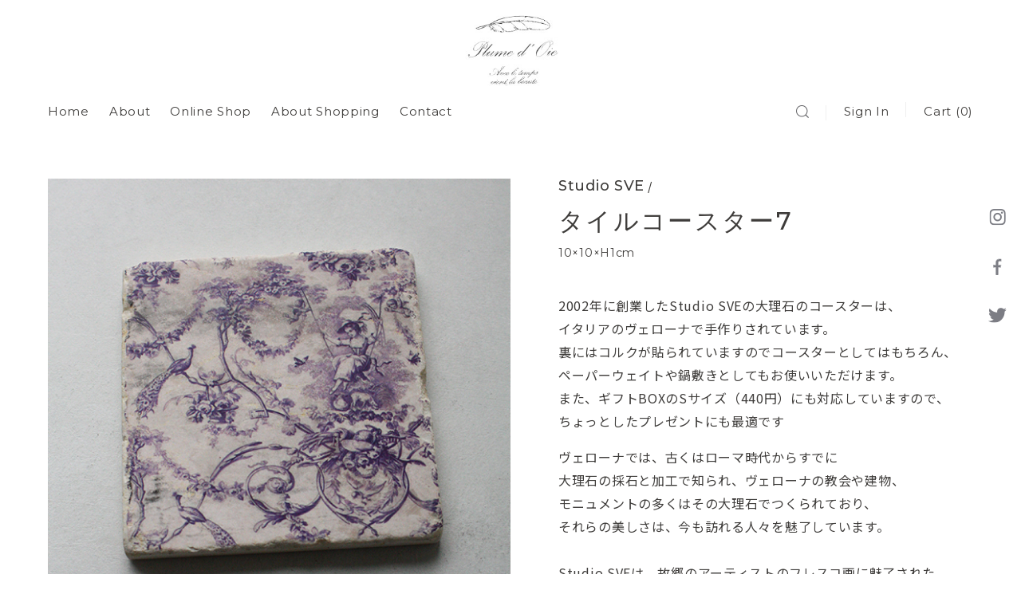

--- FILE ---
content_type: text/html; charset=UTF-8
request_url: https://plumedoie.jp/2797/
body_size: 7364
content:
<!DOCTYPE html>
<html lang="ja">
<head>
<meta charset="utf-8">
<meta http-equiv="X-UA-Compatible" content="IE=edge">
<meta name="format-detection" content="telephone=no">
<meta name="viewport" content="width=device-width, initial-scale=1, maximum-scale=2, user-scalable=yes">
<meta name="format-detection" content="telephone=no">

<link href="https://fonts.googleapis.com/css?family=Montserrat:400,500,600,700|Noto+Sans+JP:400,500&display=swap&subset=japanese" rel="stylesheet">

<link rel='dns-prefetch' href='//s.w.org' />
<link rel='stylesheet' id='wc-basic-style-css'  href='https://plumedoie.jp/wp/wp-content/themes/welcart_basic.1.2.12/welcart_basic/style.css' type='text/css' media='all' />
<link rel='stylesheet' id='font-awesome-css'  href='https://plumedoie.jp/wp/wp-content/themes/welcart_basic.1.2.12/welcart_basic/font-awesome/font-awesome.min.css' type='text/css' media='all' />
<link rel='stylesheet' id='swipebox-style-css'  href='https://plumedoie.jp/wp/wp-content/themes/welcart_basic.1.2.12/welcart_basic/css/swipebox.min.css' type='text/css' media='all' />
<link rel='stylesheet' id='usces_default_css-css'  href='https://plumedoie.jp/wp/wp-content/plugins/usc-e-shop/css/usces_default.css' type='text/css' media='all' />
<link rel='stylesheet' id='theme_cart_css-css'  href='https://plumedoie.jp/wp/wp-content/themes/welcart_basic.1.2.12/welcart_basic/usces_cart.css' type='text/css' media='all' />
<script  src='https://plumedoie.jp/wp/wp-includes/js/jquery/jquery.js'></script>
<script  src='https://plumedoie.jp/wp/wp-includes/js/jquery/jquery-migrate.min.js'></script>
<script  src='https://plumedoie.jp/wp/wp-content/themes/welcart_basic.1.2.12/welcart_basic/js/front-customized.js'></script>
<script  src='https://plumedoie.jp/wp/wp-content/themes/welcart_basic.1.2.12/welcart_basic/js/jquery.swipebox.min.js'></script>
<script  src='https://plumedoie.jp/wp/wp-content/themes/welcart_basic.1.2.12/welcart_basic/js/wb-swipebox.js'></script>

<meta property="og:title" content="タイルコースター7">
<meta property="og:type" content="product">
<meta property="og:description" content="タイルコースター7">
<meta property="og:url" content="https://plumedoie.jp/2797/">
<meta property="og:image" content="https://plumedoie.jp/wp/wp-content/uploads/2020/05/sve007__01.jpg">
<meta property="og:site_name" content="Plume d&#039; oie（プリュムドワ）"><link href="https://plumedoie.jp/src/slick/slick-theme.css" rel="stylesheet" type="text/css"><link href="https://plumedoie.jp/src/slick/slick.css" rel="stylesheet" type="text/css">
<title>タイルコースター7 | 商品一覧 | Plume d' oie（プリュムドワ）</title>
<meta name="description" content="「タイルコースター7」ページです。Plume d' oieは、奈良の学園前にあるフランス雑貨店。francjour NARAを改め、Plume d' oie として2010.1.5 OPEN!ヨーロッパ から届くインテリアブランドに加え、アンティークアクセサリー、 ベビーグッズなども取り揃えております。">
<link rel="canonical" href="https://plumedoie.jp/2797/">


<meta property="og:title" content="タイルコースター7 | 商品一覧 | Plume d' oie（プリュムドワ）">
<meta property="og:type" content="website">
<meta property="og:description" content="「タイルコースター7」ページです。Plume d' oieは、奈良の学園前にあるフランス雑貨店。francjour NARAを改め、Plume d' oie として2010.1.5 OPEN!ヨーロッパ から届くインテリアブランドに加え、アンティークアクセサリー、 ベビーグッズなども取り揃えております。">
<meta property="og:url" content="https://plumedoie.jp/2797/">
<meta property="og:site_name" content="奈良の学園前にあるフランス雑貨店【Plume d' oie（プリュムドワ）】">
<meta property="og:image" content="https://plumedoie.jp/src/image/common/ogp.jpg">


<link rel="apple-touch-icon" sizes="180x180" href="https://plumedoie.jp/src/favicon/apple-touch-icon.png">
<link rel="icon" type="image/png" sizes="32x32" href="https://plumedoie.jp/src/favicon/favicon-32x32.png">
<link rel="icon" type="image/png" sizes="16x16" href="https://plumedoie.jp/src/favicon/favicon-16x16.png">
<link rel="manifest" href="https://plumedoie.jp/src/favicon/site.webmanifest">
<link rel="mask-icon" href="https://plumedoie.jp/src/favicon/safari-pinned-tab.svg" color="#5bbad5">
<meta name="msapplication-TileColor" content="#da532c">
<meta name="theme-color" content="#ffffff">


<link href="//cdnjs.cloudflare.com/ajax/libs/drawer/3.2.2/css/drawer.min.css" rel="stylesheet">
<link href="https://plumedoie.jp/src/css/bootstrap.min.css" rel="stylesheet" type="text/css">
<link href="https://plumedoie.jp/src/css/reset.css" rel="stylesheet" type="text/css">
<link href="https://plumedoie.jp/src/css/ofi.min.css" rel="stylesheet" type="text/css">
<link href="https://plumedoie.jp/src/css/common.css?1604547010" rel="stylesheet" type="text/css">
<link href="https://plumedoie.jp/src/css/page.css?1673934425" rel="stylesheet" type="text/css">
<link href="https://plumedoie.jp/src/css/page_sp.css?1673934426" rel="stylesheet" type="text/css">


<noscript>
  <style>
  </style>
</noscript>


<style>
  /*.payment_2 {
    display: none;
  }*/
</style>
  <!-- Global site tag (gtag.js) - Google Analytics -->
  <script async src="https://www.googletagmanager.com/gtag/js?id=UA-166113202-1"></script>
  <script>
    window.dataLayer = window.dataLayer || [];
    function gtag(){dataLayer.push(arguments);}
    gtag('js', new Date());

    gtag('config', 'UA-166113202-1');
  </script>


</head>

<body id="online_shop" class="under">
<div class="drawer drawer--left">

  <div id="wrapper">
    <header class="header">
      <!-- =============================== PC NAVIGATION =============================== -->
      <div class="header_inner">
        <div class="hbg_btn visible_tb">
          <button type="button" class="drawer-toggle drawer-hamburger" id="menuBtn">
            <span class="bar01"></span>
            <span class="bar02"></span>
            <span class="bar03"></span>
          </button>
        </div>
        <div class="h_left hidden_tb">
          <nav class="h_navi">
            <ul>
              <li><a href="https://plumedoie.jp/" class="nav_item">Home</a></li>
              <li><a href="https://plumedoie.jp/about/" class="nav_item">About</a></li>
              <li class="drop"><a href="https://plumedoie.jp/category/item/" class="nav_item">Online Shop</a>
                <ul class="drop_menu">
                  <li><a href="https://plumedoie.jp/category/item/genre/" class="over">Category</a></li>
                  <li><a href="https://plumedoie.jp/category/item/brand/" class="over">Brand</a></li>
                </ul>
              </li>
              <li><a href="https://plumedoie.jp/about_shopping/" class="nav_item">About Shopping</a></li>
              <li><a href="https://plumedoie.jp/contact/" class="nav_item">Contact</a></li>
            </ul>
          </nav>
        </div>

        <h1 class="h_logo"><a href="https://plumedoie.jp/" class="over"><img src="https://plumedoie.jp/src/image/common/logo.png" alt="Plume d' oie" width=""></a></h1>

        <div class="h_right">
          <ul>
            <li class="search_btn hidden_tb"><span></span></li>
            <li class="sign hidden_sp">
                              <a href="https://plumedoie.jp/usces-member/?page=login" class="over">Sign In</a>
                          </li>
            <li class="cart hidden_sp">
              <a href="https://plumedoie.jp/usces-cart/" class="over">Cart (0)</a>
            </li>
          </ul>
        </div>
        <div class="search_box hidden_tb">
          <div class="search_inner">
            <form action="https://plumedoie.jp/" method="get">
              <input type="text" name="s" id="search_query" placeholder="検索キーワードを入力" value="">
              <input type="submit" id="submit">
            </form>
            <div class="btn_close"></div>
          </div>
        </div>
        <div class="search_overlay hidden_tb"></div>
      </div>
    </header>

    <div class="fix_sns hidden_tb">
      <ul class="sns_list">
        <li class="ig"><a href="https://www.instagram.com/plumedoie/" target="_blank" rel="noopener noreferrer" class="over"><img src="https://plumedoie.jp/src/image/common/icon_ig.png" alt=""></a></li>
        <li class="fb"><a href="https://www.facebook.com/plumedoie.jp" target="_blank" rel="noopener noreferrer" class="over"><img src="https://plumedoie.jp/src/image/common/icon_fb.png" alt=""></a></li>
        <li class="tw"><a href="https://twitter.com/plumedoie" target="_blank" rel="noopener noreferrer" class="over"><img src="https://plumedoie.jp/src/image/common/icon_tw.png" alt=""></a></li>
      </ul>
    </div>

    <div class="drawer-nav hidden_pc">
      <div class="drawer-menu">
        <nav>
          <ul class="btns">
            <li class="sign visible_sp">
                              <a href="https://plumedoie.jp/usces-member/?page=login" class="f_en btn_primary">Sign In</a>
                          </li>
            <li class="cart visible_sp">
              <a href="https://plumedoie.jp/usces-cart/" class="f_en btn_primary">Cart (0)</a>
            </li>
          </ul>
          <div class="search_box">
            <div class="search_inner">
              <form action="https://plumedoie.jp/" method="get">
                <input type="text" name="s" id="search_query" placeholder="検索キーワードを入力" value="">
                <input type="submit" id="submit">
              </form>
              <div class="btn_close"></div>
            </div>
          </div>
          <ul class="nav_list">
            <li><a href="https://plumedoie.jp/" class="nav_item f_en">Home</a></li>
            <li><a href="https://plumedoie.jp/about/" class="nav_item f_en">About</a></li>
            <li><a href="https://plumedoie.jp/category/item/" class="nav_item f_en">Online Shop</a></li>
            <li><a href="https://plumedoie.jp/about_shopping/" class="nav_item f_en">About Shopping</a></li>
            <li><a href="https://plumedoie.jp/information/" class="nav_item f_en">Information</a></li>
            <li><a href="https://plumedoie.jp/contact/" class="nav_item f_en">Contact</a></li>
            <li><a href="https://plumedoie.jp/privacypolicy/" class="nav_item f_en">Privacy Policy</a></li>
            <li><a href="https://plumedoie.jp/about_shopping/#act" class="nav_item">特定商取引に基づく表記</a></li>
          </ul>
          <ul class="sns_list">
            <li class="ig"><a href="https://www.instagram.com/plumedoie/" class="over" target="_blank" rel="noopener noreferrer"><img src="https://plumedoie.jp/src/image/common/icon_ig.png" alt=""></a></li>
            <li class="fb"><a href="https://www.facebook.com/plumedoie.jp" class="over" target="_blank" rel="noopener noreferrer"><img src="https://plumedoie.jp/src/image/common/icon_fb.png" alt=""></a></li>
            <li class="tw"><a href="https://twitter.com/plumedoie" class="over" target="_blank" rel="noopener noreferrer"><img src="https://plumedoie.jp/src/image/common/icon_tw.png" alt=""></a></li>
          </ul>
        </nav>
      </div>
    </div>



    

  <div id="contents" class="cf">
    <div id="main-cts" class="cf">

      <div id="detail" class="">
        <section class="detail_main">
          <div class="inner_main">
            <div class="wrap flex_wrap">
              <div class="img_area">
                                  <div class="main_img">
                                          <div class="img_box">
                        <div class="inner">
                          <img src="https://plumedoie.jp/wp/wp-content/uploads/2020/05/sve007__02.jpg" alt="タイルコースター7 イメージ画像1" class="ofi cover">
                        </div>
                      </div>
                                          <div class="img_box">
                        <div class="inner">
                          <img src="https://plumedoie.jp/wp/wp-content/uploads/2020/05/sve007__04.jpg" alt="タイルコースター7 イメージ画像2" class="ofi cover">
                        </div>
                      </div>
                                          <div class="img_box">
                        <div class="inner">
                          <img src="https://plumedoie.jp/wp/wp-content/uploads/2020/05/sve007__03.jpg" alt="タイルコースター7 イメージ画像3" class="ofi cover">
                        </div>
                      </div>
                                      </div>
                  <div class="thumb_img">
                                                                <div class="img_box thumbnail-current">
                        <div class="inner">
                          <img src="https://plumedoie.jp/wp/wp-content/uploads/2020/05/sve007__02.jpg" alt="タイルコースター7 サムネイル画像1" class="ofi cover">
                        </div>
                      </div>
                                                                <div class="img_box ">
                        <div class="inner">
                          <img src="https://plumedoie.jp/wp/wp-content/uploads/2020/05/sve007__04.jpg" alt="タイルコースター7 サムネイル画像2" class="ofi cover">
                        </div>
                      </div>
                                                                <div class="img_box ">
                        <div class="inner">
                          <img src="https://plumedoie.jp/wp/wp-content/uploads/2020/05/sve007__03.jpg" alt="タイルコースター7 サムネイル画像3" class="ofi cover">
                        </div>
                      </div>
                                      </div>
                              </div>

              <div class="cts_area">
                <div class="top_box">
                                      <div class="brand_name">
                      <span class="f_en">Studio SVE</span> /                     </div>
                                    <h1 class="ttl_01 f_en">タイルコースター7</h1>

                  <div class="f_en color">
                                          <p>10×10×H1cm</p>
                    
                                      </div>
                </div>
                <div class="txt_box hidden_tb">
                  <p><span>2002</span>年に創業した<span>Studio SVE</span>の大理石のコースターは、<span><br />
</span>イタリアのヴェローナで手作りされています。<br />
裏にはコルクが貼られていますのでコースターとしてはもちろん、<br />
ペーパーウェイトや鍋敷きとしてもお使いいただけます。<br />
また、ギフト<span>BOX</span>の<span>S</span>サイズ（<span>440</span>円）にも対応していますので、<span><br />
</span>ちょっとしたプレゼントにも最適です</p>
<p>ヴェローナでは、古くはローマ時代からすでに<br />
大理石の採石と加工で知られ、ヴェローナの教会や建物、<br />
モニュメントの多くはその大理石でつくられており、<br />
それらの美しさは、今も訪れる人々を魅了しています。<br />
<span><br />
Studio SVE</span>は、故郷のアーティストのフレスコ画に魅了された<br />
創業者レオが大理石にそれらの絵画を再現する革新的な技術を<br />
開発したことから始まりました。<br />
シャビーシック仕上げされたこれらの大理石コースターは、<span><br />
</span>今ではジャンルを問わず<span>2000</span>を超える絵柄があります</p>                </div>

                                  <div class="txt_link hidden_tb"><a href="https://www.studiosve.com/" target="_blank" rel="noopener noreferrer" class="over"><span>Studio SVE</span>のHPはこちら</a></div>
                
                                  <div class="spec_box">
                    <h2 class="f_en">Item Spec</h2>
                    <table>
                      <tr>
                        <th>価格</th>
                        <td class="price">
                          <span class="inner">
                            <!-- ￥1,980（税込） -->
                            ￥1,980（税込）
                          </span>
                        </td>
                      </tr>
                      <tr>
                        <th>商品コード</th>
                        <!-- <td class="cord"><span class="inner">sve007</span></td> -->
                        <td class="cord"><span class="inner">sve007-1</span></td>
                      </tr>
                      <tr>
                        <th>状態</th>
                        <td><span class="inner">売り切れ</span></td>
                      </tr>
                    </table>
                  </div>

                  <div class="cart_box">
                    <form action="https://plumedoie.jp/usces-cart/" method="post">
                      <div class="inner">
                        
                                                  <div class="itemsoldout">只今お取扱い出来ません</div>
                        
                        <div class="error_message">
                                                  </div>
                      </div>
                    </form>
                  </div>
                
                <div class="link_wrap">
                  <a href="https://plumedoie.jp/about_shopping/" class="item over">ショッピングガイド</a>
                  <a href="https://plumedoie.jp/contact/?post_id=2797" class="item over">この商品についてお問い合わせ</a>
                </div>
              </div>
              <div class="product_txt visible_tb">
                <p><span>2002</span>年に創業した<span>Studio SVE</span>の大理石のコースターは、<span><br />
</span>イタリアのヴェローナで手作りされています。<br />
裏にはコルクが貼られていますのでコースターとしてはもちろん、<br />
ペーパーウェイトや鍋敷きとしてもお使いいただけます。<br />
また、ギフト<span>BOX</span>の<span>S</span>サイズ（<span>440</span>円）にも対応していますので、<span><br />
</span>ちょっとしたプレゼントにも最適です</p>
<p>ヴェローナでは、古くはローマ時代からすでに<br />
大理石の採石と加工で知られ、ヴェローナの教会や建物、<br />
モニュメントの多くはその大理石でつくられており、<br />
それらの美しさは、今も訪れる人々を魅了しています。<br />
<span><br />
Studio SVE</span>は、故郷のアーティストのフレスコ画に魅了された<br />
創業者レオが大理石にそれらの絵画を再現する革新的な技術を<br />
開発したことから始まりました。<br />
シャビーシック仕上げされたこれらの大理石コースターは、<span><br />
</span>今ではジャンルを問わず<span>2000</span>を超える絵柄があります</p>              </div>

                              <div class="txt_link visible_sp"><a href="https://www.studiosve.com/" target="_blank" rel="noopener noreferrer" class="over"><span>Studio SVE</span>のHPはこちら</a></div>
                          </div>
          </div>
        </section>


        <section class="container recommend bg_gray">
          <div class="inner_lg">
            <div class="ttl_box center">
              <div class="f_en ttl_01">Recommend Item</div>
              <h2 class="ttl_ja">関連商品</h2>
            </div>
            <div class="seller_wrap">

              <div class="item_slider">
                  <div class="item">
                    <a href="https://plumedoie.jp/2653/" class="inner">
                      <div class="img_box">
                        <img src="https://plumedoie.jp/wp/wp-content/uploads/2020/05/casado005__03.jpg" alt="ミニタルト皿のイメージ画像" class="ofi cover">
                      </div>
                      <div class="txt_box">
                        <div class="brand_name">Valerie Casado</div>
                        <div class="product_name">ミニタルト皿</div>
                        <div class="price">￥0（税込）</div>
                      </div>
                    </a>
                  </div>

                
                  <div class="item">
                    <a href="https://plumedoie.jp/8550/" class="inner">
                      <div class="img_box">
                        <img src="https://plumedoie.jp/wp/wp-content/uploads/2023/03/dimpel048-1.jpg" alt="【OSCAR オスカー】ミニパンケーキ（ベージュ）のイメージ画像" class="ofi cover">
                      </div>
                      <div class="txt_box">
                        <div class="brand_name">Dimpel</div>
                        <div class="product_name">【OSCAR オスカー】ミニパンケーキ（ベージュ）</div>
                        <div class="price">￥0（税込）</div>
                      </div>
                    </a>
                  </div>

                
                  <div class="item">
                    <a href="https://plumedoie.jp/5581/" class="inner">
                      <div class="img_box">
                        <img src="https://plumedoie.jp/wp/wp-content/uploads/2021/11/carron061-6.jpg" alt="【Dentelle】プレート（深皿）のイメージ画像" class="ofi cover">
                      </div>
                      <div class="txt_box">
                        <div class="brand_name">CARRON</div>
                        <div class="product_name">【Dentelle】プレート（深皿）</div>
                        <div class="price">￥0（税込）</div>
                      </div>
                    </a>
                  </div>

                
                  <div class="item">
                    <a href="https://plumedoie.jp/9103/" class="inner">
                      <div class="img_box">
                        <img src="https://plumedoie.jp/wp/wp-content/uploads/2023/07/kuhn0006-1.jpg" alt="ALICE office cup &#039;Glam&#039; 【スカル】のイメージ画像" class="ofi cover">
                      </div>
                      <div class="txt_box">
                        <div class="brand_name">Kühn Keramik</div>
                        <div class="product_name">ALICE office cup &#039;Glam&#039; 【スカル】</div>
                        <div class="price">￥0（税込）</div>
                      </div>
                    </a>
                  </div>

                
                  <div class="item">
                    <a href="https://plumedoie.jp/2936/" class="inner">
                      <div class="img_box">
                        <img src="https://plumedoie.jp/wp/wp-content/uploads/2020/05/uashmama010__01.jpg" alt="ペーパーバッグL【シルバー】のイメージ画像" class="ofi cover">
                      </div>
                      <div class="txt_box">
                        <div class="brand_name">UASHMAMA</div>
                        <div class="product_name">ペーパーバッグL【シルバー】</div>
                        <div class="price">￥0（税込）</div>
                      </div>
                    </a>
                  </div>

                
                  <div class="item">
                    <a href="https://plumedoie.jp/7504/" class="inner">
                      <div class="img_box">
                        <img src="https://plumedoie.jp/wp/wp-content/uploads/2022/06/mathildem014-2.jpg" alt="ウェディングケーキのイメージ画像" class="ofi cover">
                      </div>
                      <div class="txt_box">
                        <div class="brand_name">Mathilde M.</div>
                        <div class="product_name">ウェディングケーキ</div>
                        <div class="price">￥0（税込）</div>
                      </div>
                    </a>
                  </div>

                
                  <div class="item">
                    <a href="https://plumedoie.jp/5806/" class="inner">
                      <div class="img_box">
                        <img src="https://plumedoie.jp/wp/wp-content/uploads/2021/12/guaxs055-4.jpg" alt="KOONAM M【butter/brown】のイメージ画像" class="ofi cover">
                      </div>
                      <div class="txt_box">
                        <div class="brand_name">GUAXS</div>
                        <div class="product_name">KOONAM M【butter/brown】</div>
                        <div class="price">￥0（税込）</div>
                      </div>
                    </a>
                  </div>

                
                  <div class="item">
                    <a href="https://plumedoie.jp/7829/" class="inner">
                      <div class="img_box">
                        <img src="https://plumedoie.jp/wp/wp-content/uploads/2022/10/mathildem018-5.jpg" alt="バードディフューザー【コットンフラワーの香り】のイメージ画像" class="ofi cover">
                      </div>
                      <div class="txt_box">
                        <div class="brand_name">Mathilde M.</div>
                        <div class="product_name">バードディフューザー【コットンフラワーの香り】</div>
                        <div class="price">￥0（税込）</div>
                      </div>
                    </a>
                  </div>

                </div>
            </div>
        </section>


        <section class="sec_contact">
          <div class="inner_main">
            <div class="txt_box">
              <div class="inner">
                <h2 class="f_en ttl_01">Contact</h2>
                <p>商品や店舗について、<br>どうぞお気軽にお問い合わせください。</p>
                <div class="btn"><a href="https://plumedoie.jp/contact/" class="btn_primary">Contact Form</a></div>
              </div>
            </div>
          </div>
        </section>
      </div>
      <!-- InstanceEndEditable -->
    </div>
    <!--　=============================== main-cts end ===============================　-->
  </div>
  <!--　=============================== contents end ===============================　-->



    
    <!-- =============================== FOOTER =============================== -->
    <footer id="footer">
      <div class="footer_inner">
        <div class="copy">Copyright © 2019 Plume d' oie<br>All Rights Reserved.</div>
        <div class="f_nav visible_pc">
          <ul>
            <li><a href="https://plumedoie.jp/about_shopping/#act" class="f_nav_item over">特定商取引に基づく表記</a></li>
            <li><a href="https://plumedoie.jp/contact/" class="f_nav_item over">お問い合わせ</a></li>
            <li><a href="https://plumedoie.jp/privacypolicy/" class="f_nav_item over">プライバシーポリシー</a></li>
          </ul>
        </div>
      </div>
    </footer>
  </div>
  <!--　=============================== wrapper end ===============================　-->
</div>
<!--　=============================== drawer end ===============================　-->


	<script type='text/javascript'>
		uscesL10n = {
						
			'ajaxurl': "https://plumedoie.jp/wp/wp-admin/admin-ajax.php",
			'loaderurl': "https://plumedoie.jp/wp/wp-content/plugins/usc-e-shop/images/loading.gif",
			'post_id': "2797",
			'cart_number': "6",
			'is_cart_row': false,
			'opt_esse': new Array(  ),
			'opt_means': new Array(  ),
			'mes_opts': new Array(  ),
			'key_opts': new Array(  ), 
			'previous_url': "https://plumedoie.jp", 
			'itemRestriction': "",
			'itemOrderAcceptable': "0",
			'uscespage': "",
			'uscesid': "MDhwM2xlNmdxOWVpMnJqNTcxOGY1MWQyNDVyN3Z0MGZ0M2pxNmgzX2FjdGluZ18wX0E%3D",
			'wc_nonce': "6307bc09c4"
		}
	</script>
	<script type='text/javascript' src='https://plumedoie.jp/wp/wp-content/plugins/usc-e-shop/js/usces_cart.js'></script>
	<script type='text/javascript'>
	(function($) {
	uscesCart = {
		intoCart : function (post_id, sku) {
			var zaikonum = $("[id='zaikonum["+post_id+"]["+sku+"]']").val();
			var zaiko = $("[id='zaiko["+post_id+"]["+sku+"]']").val();
			if( ( uscesL10n.itemOrderAcceptable != '1' && zaiko != '0' && zaiko != '1' ) || ( uscesL10n.itemOrderAcceptable != '1' && parseInt(zaikonum) == 0 ) ){
				alert('只今在庫切れです。');
				return false;
			}
			
			var mes = '';
			if( $("[id='quant["+post_id+"]["+sku+"]']").length ){
				var quant = $("[id='quant["+post_id+"]["+sku+"]']").val();
				if( quant == '0' || quant == '' || !(uscesCart.isNum(quant))){
					mes += "数量を正しく入力してください。\n";
				}
				var checknum = '';
				var checkmode = '';
				if( parseInt(uscesL10n.itemRestriction) <= parseInt(zaikonum) && uscesL10n.itemRestriction != '' && uscesL10n.itemRestriction != '0' && zaikonum != '' ) {
					checknum = uscesL10n.itemRestriction;
					checkmode ='rest';
				} else if( uscesL10n.itemOrderAcceptable != '1' && parseInt(uscesL10n.itemRestriction) > parseInt(zaikonum) && uscesL10n.itemRestriction != '' && uscesL10n.itemRestriction != '0' && zaikonum != '' ) {
					checknum = zaikonum;
					checkmode ='zaiko';
				} else if( uscesL10n.itemOrderAcceptable != '1' && (uscesL10n.itemRestriction == '' || uscesL10n.itemRestriction == '0') && zaikonum != '' ) {
					checknum = zaikonum;
					checkmode ='zaiko';
				} else if( uscesL10n.itemRestriction != '' && uscesL10n.itemRestriction != '0' && ( zaikonum == '' || zaikonum == '0' || parseInt(uscesL10n.itemRestriction) > parseInt(zaikonum) ) ) {
					checknum = uscesL10n.itemRestriction;
					checkmode ='rest';
				}

				if( parseInt(quant) > parseInt(checknum) && checknum != '' ){
					if(checkmode == 'rest'){
						mes += 'この商品は一度に'+checknum+'までの数量制限があります。'+"\n";
					}else{
						mes += 'この商品の在庫は残り'+checknum+'です。'+"\n";
					}
				}
			}
			for(i=0; i<uscesL10n.key_opts.length; i++){
				if( uscesL10n.opt_esse[i] == '1' ){
					var skuob = $("[id='itemOption["+post_id+"]["+sku+"]["+uscesL10n.key_opts[i]+"]']");
					var itemOption = "itemOption["+post_id+"]["+sku+"]["+uscesL10n.key_opts[i]+"]";
					var opt_obj_radio = $(":radio[name*='"+itemOption+"']");
					var opt_obj_checkbox = $(":checkbox[name*='"+itemOption+"']:checked");
			
					if( uscesL10n.opt_means[i] == '3' ){
						
						if( !opt_obj_radio.is(':checked') ){
							mes += uscesL10n.mes_opts[i]+"\n";
						}
					
					}else if( uscesL10n.opt_means[i] == '4' ){
						
						if( !opt_obj_checkbox.length ){
							mes += uscesL10n.mes_opts[i]+"\n";
						}
					
					}else{
						
						if( skuob.length ){
							if( uscesL10n.opt_means[i] < 2 && skuob.val() == '#NONE#' ){
								mes += uscesL10n.mes_opts[i]+"\n";
							}else if( uscesL10n.opt_means[i] >= 2 && skuob.val() == '' ){
								mes += uscesL10n.mes_opts[i]+"\n";
							}
						}
					}
				}
			}
			
									
			if( mes != '' ){
				alert( mes );
				return false;
			}else{
				return true;
			}
		},
		
		isNum : function (num) {
			if (num.match(/[^0-9]/g)) {
				return false;
			}
			return true;
		}
	};
	})(jQuery);
	</script>
<!-- Welcart version : v1.9.29.2004073 -->
<!-- Type Basic : v -->

<!-- JavaScript -->
<script src="//ajax.googleapis.com/ajax/libs/jquery/3.3.1/jquery.min.js"></script>
<script src="//cdnjs.cloudflare.com/ajax/libs/iScroll/5.2.0/iscroll.min.js"></script>
<script src="//cdnjs.cloudflare.com/ajax/libs/twitter-bootstrap/3.3.7/js/bootstrap.min.js"></script>
<script src="//cdnjs.cloudflare.com/ajax/libs/drawer/3.2.2/js/drawer.min.js"></script>
<script src="https://plumedoie.jp/src/js/common.js"></script>
<script src="https://plumedoie.jp/src/js/ofi.js"></script>
<script src="https://plumedoie.jp/src/js/matchHeight.js"></script>
<script src="https://plumedoie.jp/src/js/jquery.inview.min.js"></script>
<script>
objectFitImages('img.ofi');
$(window).scroll(function(){
  if($(window).scrollTop() > 1){
    $('header').addClass('fixed');
  }else{
    $('header').removeClass('fixed');
  }
});
$(function() {
  $('.show_up').on('inview', function(event, isInView){
    if (isInView) {
        $(this).addClass('is-active');
    }
  });
});
$(function(){
  $('.search_btn').click(function(){
    $('.search_box').fadeIn(500).addClass('search_open');
    $('.search_overlay').fadeIn(500);
  });
  $('.btn_close,.search_overlay').click(function(){
    $('.search_box').fadeOut(500).removeClass('search_open');
    $('.search_overlay').fadeOut(500);
  });
});
</script>


<script src="https://plumedoie.jp/src/slick/slick.min.js"></script>
<script>
//cart button
$('.btn_minus').on('click' ,function(e){
  e.preventDefault();
  var $this = $(this);
  var $input = $this.closest('div').prev('input');
  var value = parseInt($input.val());
  if (value > 1){
     value = value - 1;
  }else{
     value = 0;
  }
  $input.val(value);
});
$('.btn_plus').on('click' ,function(e){
  e.preventDefault();
  var $this = $(this);
  var $input = $this.closest('div').prev('input');
  var value = parseInt($input.val());
  if (value < 100){
     value = value + 1;
  }else{
    value = 100;
  }
  $input.val(value);
});
//recommend slider
$('.item_slider').slick({
  infinite: true,
  slidesToShow: 4,
  dots: false,
  speed: 1000,
  autoplay: true,
  arrows: true,
  responsive: [
    {
      breakpoint: 991,
      settings: {
      slidesToShow: 2,
      }
    },
    {
      breakpoint: 767,
      settings: {
      slidesToShow: 1,
      }
    }
  ],
});
//product slider
$(function(){
  var slider = ".img_area .main_img";
  var thumbnailItem = ".thumb_img .img_box";
  $(thumbnailItem).each(function(){
   var index = $(thumbnailItem).index(this);
   $(this).attr("data-index",index);
  });
  $(slider).on('init',function(slick){
   var index = $(".slide-item.slick-slide.slick-current").attr("data-slick-index");
   $(thumbnailItem+'[data-index="'+index+'"]').addClass("thumbnail-current");
  });
  $(slider).slick({
    arrows: false,
    fade: true,
    infinite: false,
  });
  $(thumbnailItem).on('click',function(){
    var index = $(this).attr("data-index");
    $(slider).slick("slickGoTo",index,false);
  });
  $(slider).on('beforeChange',function(event,slick, currentSlide,nextSlide){
    $(thumbnailItem).each(function(){
      $(this).removeClass("thumbnail-current");
    });
    $(thumbnailItem+'[data-index="'+nextSlide+'"]').addClass("thumbnail-current");
  });
});
$(window).on('load resize',function(){
  var w =$(window).width();
  if(w < 768) {
    $('.detail_main .img_area').insertAfter('.detail_main .cts_area .top_box');
  }else{
    $('.detail_main .img_area').insertBefore('.detail_main .cts_area');
  }
});

</script>

</body>
</html>

--- FILE ---
content_type: text/css
request_url: https://plumedoie.jp/src/css/ofi.min.css
body_size: 214
content:
@charset "utf-8";img.ofi{width:100%;height:100%;max-width:none;max-height:none}img.ofi.cover{object-fit:cover;object-position:center center;font-family:'object-fit: cover;object-position:center center;'}img.ofi.cover.tl{object-fit:cover;object-position:top left;font-family:'object-fit: cover;object-position:top left;'}img.ofi.cover.tc{object-fit:cover;object-position:top center;font-family:'object-fit: cover;object-position:top center;'}img.ofi.cover.tr{object-fit:cover;object-position:top right;font-family:'object-fit: cover;object-position:top right;'}img.ofi.cover.cl{object-fit:cover;object-position:center left;font-family:'object-fit: cover;object-position:center left;'}img.ofi.cover.cr{object-fit:cover;object-position:center right;font-family:'object-fit: cover;object-position:center right;'}img.ofi.cover.bl{object-fit:cover;object-position:bottom left;font-family:'object-fit: cover;object-position:bottom left;'}img.ofi.cover.bc{object-fit:cover;object-position:bottom center;font-family:'object-fit: cover;object-position:bottom center;'}img.ofi.cover.br{object-fit:cover;object-position:bottom right;font-family:'object-fit: cover;object-position:bottom right;'}img.ofi.contain{object-fit:contain;object-position:center center;font-family:'object-fit: contain;object-position:center center;'}img.ofi.contain.tl{object-fit:contain;object-position:top left;font-family:'object-fit: contain;object-position:top left;'}img.ofi.contain.tc{object-fit:contain;object-position:top center;font-family:'object-fit: contain;object-position:top center;'}img.ofi.contain.tr{object-fit:contain;object-position:top right;font-family:'object-fit: contain;object-position:top right;'}img.ofi.contain.cl{object-fit:contain;object-position:center left;font-family:'object-fit: contain;object-position:center left;'}img.ofi.contain.cr{object-fit:contain;object-position:center right;font-family:'object-fit: contain;object-position:center right;'}img.ofi.contain.bl{object-fit:contain;object-position:bottom left;font-family:'object-fit: contain;object-position:bottom left;'}img.ofi.contain.bc{object-fit:contain;object-position:bottom center;font-family:'object-fit: contain;object-position:bottom center;'}img.ofi.contain.br{object-fit:contain;object-position:bottom right;font-family:'object-fit: contain;object-position:bottom right;'}

--- FILE ---
content_type: text/css
request_url: https://plumedoie.jp/src/css/common.css?1604547010
body_size: 3278
content:
@charset "utf-8";

/*--------------------------------------------
	 BASE
--------------------------------------------*/

@media print {
#hbgNavi {
	display: none;
}
}

@media screen and (min-width : 768px ) {
.over:hover {
	opacity: 0.7;
}
}
.ios .over:hover, .ios .over:active, .ios .over:link, .ios .over:visited, .ios .over::focus {
 opacity:1;
}
.cf:after {
	content: "";
	clear: both;
	display: block;
	height: 0;
}
:root .cf::after { /* IE9 */
	content: ""\9;
	clear: both\9;
	display: block\9;
	height: 0\9;
}
.noEvent {
	pointer-events: none;
}

*, *:before, *:after {
	box-sizing: border-box;
}
html {
	-webkit-text-size-adjust: 100%;
	font-size: 62.5%;
}
body {
	width: 100%;
	color: #3e3c3a;
	font-size: 1.4rem;
	font-family: 'Noto Sans JP', sans-serif;
	line-height: 1.6;
	letter-spacing: 0.05em;
	/* font-weight: 400; */
	padding-top: 174px;
}
a {
	text-decoration: none;
	color: #3e3c3a;
	transition: 0.4s ease-in-out;
}
table {
	width: 100%;
}
input[type="button"],input[type="text"],input[type="submit"],input[type="image"],textarea{
   -webkit-appearance: none;
   border-radius: 0;
}


/*-----------------------------------------------------
  Wordpress EDITOR
------------------------------------------------------*/
.wp_editor * + p,
.wp_editor * + ul,
.wp_editor * + ol,
.wp_editor * + .table_wrap {
  margin-top: 1.5em;
}
.wp_editor * + h1,
.wp_editor * + h2,
.wp_editor * + h3,
.wp_editor * + h4,
.wp_editor * + h5,
.wp_editor * + h6 {
  margin-top: 2.5em;
}
.wp_editor h2,
.wp_editor h3,
.wp_editor h4,
.wp_editor h5,
.wp_editor h6 {
  font-weight: 500;
  line-height: 1.3;
  letter-spacing: .1rem;
}
.wp_editor h2 {
  font-size: 1.9rem;
}
.wp_editor h3 {
  font-size: 1.7rem;
}

.wp_editor a {
  color: #3094b3;
  word-break: break-all;
}
.wp_editor a:hover,
.wp_editor a:focus {
  opacity: .7;
}

.wp_editor ul,
.wp_editor ol {
  /*margin-bottom: 2rem;*/
  padding-left: 2em;
  line-height: 1.5;
}
.wp_editor ul > li:not(:first-child),
.wp_editor ol > li:not(:first-child) {
  margin-top: 1em;
}
.wp_editor ul > li {
  list-style-type: disc;
}
.wp_editor ol > li {
  list-style-type: decimal;
}

.wp_editor table {
  width: 100%;
}
.wp_editor table tr > th,
.wp_editor table tr > td {
  padding: 1em;
  border: 1px solid #ddd;
}
.wp_editor table tr > th {
  background-color: #a9a9a9;
}

/*  Wordpress EDITOR SP  */
@media screen and (max-width : 767px ) {
  .wp_editor * + p,
  .wp_editor * + ul,
  .wp_editor * + ol,
  .wp_editor * + .table_wrap {
    margin-top: 1em;
  }
  .wp_editor * + h1,
  .wp_editor * + h2,
  .wp_editor * + h3,
  .wp_editor * + h4,
  .wp_editor * + h5,
  .wp_editor * + h6 {
    margin-top: 2em;
  }
  .wp_editor ul > li:not(:first-child),
  .wp_editor ol > li:not(:first-child) {
    margin-top: .6em;
  }
}


/*--------------------------------------------
	共通パーツ
--------------------------------------------*/
/*レイアウト*/
.inner_main {
	max-width: 1320px;
	padding-right: 6rem;
	padding-left: 6rem;
	margin: 0 auto;
}
.inner_lg {
	max-width: 1920px;
	padding-right: 6rem;
	padding-left: 6rem;
	margin: 0 auto;
}
.container {
	padding: 9rem 0;
	position: relative;
	overflow: hidden;
}
/*flex*/
.flex {
	display: flex;
}
.flex_wrap {
	display: flex;
	flex-wrap: wrap;
}
.ofi {
	height: 100%;
	object-fit: cover;
	font-family: 'object-fit: cover;'
}
/*セクションの配色*/
.bg_gray {
	background: #f5f4f4;
}
/*カラー*/
.color_blue {
	color: #71afd0;
}
.color_white {
	color: #fff;
}
/*ボタン*/
.btn {
	margin-top: 5.5rem;
}
.btn a {
	display: block;
	position: relative;
	line-height: 1;
}
.btn_primary {
	max-width: 200px;
	font-family: 'Montserrat', sans-serif;
	color: #fff;
	border: solid 1px #7c7d84;
	padding: 1.3rem 0;
	background: #7c7d84;
	transition: 0.4s linear;
	display: block;
	line-height: 1;
	text-align: center;
	position: relative;
}
.btn_primary.center {
	margin: 0 auto;
}
.btn_primary.btn_lg {
	max-width: 280px;
	font-size: 1.8rem;
	padding: 1.9rem 0;
}
.btn_contact span {
	position: relative;
	padding-left: 2.3rem;
}
.btn_contact span:before {
	content: '';
	background: url(../image/common/icon_mail.png) no-repeat center /contain;
	width: 17px;
	height: 12px;
	position: absolute;
	left: 0;
	top: 50%;
	margin-top: -6px;
	transition: 0.4s ease-in-out;
}
/*hover*/

@media print, screen and (min-width : 992px ) {
.btn_primary:hover {
	color: #7c7d84;
	background: #fff;
}
.btn_contact:hover span:before {
	background-image: url(../image/common/icon_mail_blue.png);
}
}
/*タイトル*/
.ttl_01 {
	font-size: 3.1rem;
	font-weight: 500;
	line-height: 1;
	letter-spacing: 0.075em;
}
.ttl_01 + .ttl_ja {
	font-weight: 400;
	font-size: 1.2rem;
	line-height: 1;
	margin-top: 2rem;
}
.ttl_02 {
}
.ttl_02:before {
}
.ttl_03 {
}

.f_en {
	font-family: 'Montserrat', sans-serif;
}

.pd_none {
	padding: 2rem 3.5rem;
}

.mgt_sm {
	margin-top: 1em;
}

/*--------------------------------------------
	HEADER
--------------------------------------------*/
header {
	padding: 0 6rem;
	font-family: 'Montserrat', sans-serif;
	font-size: 1.5rem;
	position: fixed;
	top: 0;
	left: 0;
	width: 100%;
	z-index: 100;
	background: #fff;
	transition: 0.4s linear;
}
header .header_inner {
	display: flex;
	justify-content: space-between;
	align-items: center;
	position: relative;
	padding-top: 1.2rem;
	transition: 0.4s linear;
}
header .h_logo {
	position: absolute;
	left: 0;
	right: 0;
	margin: 0 auto;
	width: 175px;
	top: 1.2rem;
}
header .h_logo img {
	transition: 0.4s linear;
}
header .h_logo a {
	display: block;
}
header .h_left {
	padding-top: 5.3rem;
	transition: 0.4s linear;
}
header .h_navi {
}
header .h_navi > ul {
	display: flex;
}
header .h_navi ul li {
	margin-right: 4rem;
}
header .h_navi ul li:last-child {
	margin-right: 0;
}
header .h_navi ul li .nav_item {
	display: block;
	position: relative;
	padding: 4.25rem 0;
	font-size: 1.5rem;
}
header .h_navi ul li .nav_item:after {
	content: '';
	height: 0;
	background: #7c7d84;
	width: 100%;
	position: absolute;
	left: 0;
	bottom: 0;
	transition: 0.3s ease-in-out;
}
header .h_navi ul li.drop {
	position: relative;
}
header .h_navi ul li .drop_menu {
	position: absolute;
  left: 0;
  top: 109px;
  width: 100%;
  opacity: 0;
  visibility: hidden;
  z-index: 9999;
  transform: translateY(10px);
  pointer-events: none;
  background: #fff;
  transition: all 0.4s linear;
	padding: 15px 10px;
}
header .h_navi ul li .drop_menu li {
	margin-right: 0;
}
header .h_navi ul li .drop_menu li:not(:first-child) {
	margin-top: 1rem;
}
header .h_navi ul li.drop:hover .drop_menu {
	opacity: 1;
	visibility: visible;
	transform: translateY(0);
	pointer-events: auto;
}
header .h_navi ul li.drop:hover .nav_item:after {
	content: '';
	height: 6px;
	background: #7c7d84;
	width: 100%;
	position: absolute;
	left: 0;
	bottom: 0;
	transition: 0.3s ease-in-out;
}
header .h_right {
	padding-top: 5.3rem;
	transition: 0.4s linear;
}
header .h_right ul {
	display: flex;
	align-items: center;
}
header .h_right ul li:not(:last-child) {
	position: relative;
	padding-right: 2.2rem;
	margin-right: 2.2rem;
}
header .h_right ul li:not(:last-child):after {
	content: '';
	background: #f0f0f0;
	height: 19px;
	width: 1px;
	position: absolute;
	right: 0;
	top: 0;
}
header .h_right ul li.search_btn {
	cursor: pointer;
}
header .h_right ul li.search_btn span {
	display: block;
	width: 16px;
	height: 16px;
	background: url(../image/common/icon_search.png) no-repeat center / contain;
}
/*fixed header*/
header.fixed {
	/* border-bottom: solid 1px #eee; */
}
header.fixed .header_inner {
	padding-top: 0;
}
header.fixed .h_logo img {
	height: 0;
}
header.fixed .h_logo a {
	background: url(../image/common/logo_fixed.png) no-repeat center / contain;
	width: 175px;
	height: 94px;
}
header.fixed .h_left {
	padding-top: 5.3rem;
}
header.fixed .h_right {
	padding-top: 5.3rem;
}
header.fixed .h_navi ul li .nav_item {
	padding: 2.25rem 0;
}
header.fixed .h_navi ul li .drop_menu {
	top: 69px;
}
.search_box {
	width: 100%;
	display: none;
	background: #fff;
	position: fixed;
	top: 0;
	left: 0;
	z-index: 200;
}
.search_box .search_inner {
	width: 100%;
	height: 100%;
	padding: 10rem 0;
}
.search_box .btn_close {
	position: absolute;
	top: 2rem;
	right: 2em;
	width: 3rem;
	height: 3rem;
	cursor: pointer;
}
.search_box .btn_close:before,
.search_box .btn_close:after {
	content: '';
	width: 2px;
	height: 100%;
	background: #636366;
	position: absolute;
	top: 0;
}
.search_box .btn_close:before {
	transform: rotate(45deg);
	left: 14px;
}
.search_box .btn_close:after {
	transform: rotate(-45deg);
	right: 14px;
}
.search_box form {
	position: relative;
	width: 40%;
	margin: 0 auto;
}
.search_box input[type="text"] {
	width: 100%;
	border: solid 1px #eee;
	font-size: 1.6rem;
	line-height: 1.6;
	padding: 1.5rem;
	outline: none;
}
input[type="text"]::placeholder {
  color: #7c7d84;
	font-family: 'Noto Sans JP', sans-serif;
	font-size: 1.6rem;
}
.search_box input[type="submit"] {
	font-size: 0;
	position: absolute;
	right: 1.5rem;
	top: 50%;
	margin-top: -16px;
	width: 32px;
	height: 32px;
	background: url(../image/common/icon_search.png) no-repeat center / contain;
	border: none;
	outline: none;
}

.search_overlay {
	background: rgba(0,0,0,0.4);
	position: fixed;
	top: 0;
	left: 0;
	display: none;
	width: 100%;
	height: 100%;
	z-index: 100;
}
.fix_sns {
	position: fixed;
	right: 0;
	width: 6rem;
	top: 26.2rem;
	z-index: 999;
}
.fix_sns .sns_list {
	width: 100%;
	display: flex;
	flex-direction: column;
	align-items: center;
}
.fix_sns .sns_list li:not(:first-child) {
	margin-top: 4rem;
}
@media screen and ( min-width: 992px ) {
header .h_navi ul li .nav_item:hover {
	color: #7c7d84;
}
header .h_navi ul li .nav_item:hover:after {
	height: 6px;
}
header .h_right .search_box input[type="submit"]:hover + input[type="text"] {
	opacity: 1;
	width: 100px;
}
}
/*--------------------------------------------
	FOOTER
--------------------------------------------*/
footer {
	background: #7c7d84;
	padding: 0 10rem;
	color: #fff;
}
footer .footer_inner {
	display: flex;
	align-items: center;
	justify-content: space-between;
	padding: 1.9rem 0;
}
footer .f_nav ul {
	display: flex;
	justify-content: flex-end;
}
footer .f_nav li:not(:last-child) {
	margin-right: 3rem;
}
footer .f_nav .f_nav_item {
	color: #fff;
	display: block;
	line-height: 1;
	font-size: 1.4rem;
}
footer .copy {
	font-size: 1rem;
}
@media screen and (min-width : 920px ) {
footer .f_top .f_nav .f_nav_item:hover {
	color: #288f28;
}
footer .f_top .f_nav .f_nav_item:hover:after {
	transform: scale(1);
}
}

.totop {
	width: 4rem;
	height: 4rem;
	position: fixed;
	right: 3rem;
	bottom: 3rem;
	opacity: 0;
	transition: 0.4s ease-out;
	z-index: 999;
}
.totop.visible {
	opacity: 1;
}
.totop a {
	display: block;
	width: 100%;
	height: 100%;
	background: url(../image/common/icon_top.png) no-repeat center / 8px;
	background-color: #71afd0;
	border: solid 1px #71afd0;
}
@media screen and (min-width : 920px ) {
.totop a:hover {
	background-color: #fff;
	background-image: url(../image/common/icon_top_blue.png);
}
}

/*       ANIMATION
----------------------------*/
@media screen and (min-width : 768px) {
.show_up {
	transition: all 5s cubic-bezier(0.19, 1, 0.22, 1);
	position: relative;
	transform: translateY(50px);
	opacity: 0;
}
.show_up.is-active {
	transform: translateY(0);
	opacity: 1;
}
*[data-delay="0"], *[data-delay="0"]:before, *[data-delay="0"]:after {
	transition-delay: 0s;
}
*[data-delay="100"], *[data-delay="100"]:before, *[data-delay="100"]:after {
	transition-delay: .1s;
}
*[data-delay="200"], *[data-delay="200"]:before, *[data-delay="200"]:after {
	transition-delay: .2s;
}
*[data-delay="300"], *[data-delay="300"]:before, *[data-delay="300"]:after {
	transition-delay: .3s;
}
*[data-delay="400"], *[data-delay="400"]:before, *[data-delay="400"]:after {
	transition-delay: .4s;
}
*[data-delay="500"], *[data-delay="500"]:before, *[data-delay="500"]:after {
	transition-delay: .5s;
}
*[data-delay="600"], *[data-delay="600"]:before, *[data-delay="600"]:after {
	transition-delay: .6s;
}
*[data-delay="700"], *[data-delay="700"]:before, *[data-delay="700"]:after {
	transition-delay: .7s;
}
*[data-delay="800"], *[data-delay="800"]:before, *[data-delay="800"]:after {
	transition-delay: .8s;
}
*[data-delay="900"], *[data-delay="900"]:before, *[data-delay="900"]:after {
	transition-delay: .9s;
}
*[data-delay="1000"], *[data-delay="1000"]:before, *[data-delay="1000"]:after {
	transition-delay: 1s;
}
}

/*----------------------------------------------------

 (max-width : 1499px) 1499px以下～

*----------------------------------------------------*/
@media screen and (max-width : 1499px ) {

	header .h_navi ul li {
		margin-right: 3rem;
	}

}
/*----------------------------------------------------

 (max-width : 1399px) 1349px以下～

*----------------------------------------------------*/
@media screen and (max-width : 1349px ) {
	header .h_logo {
		width: 150px;
	}
	header .h_navi ul li .nav_item {
		padding: 3.25rem 0;
	}
}
/*----------------------------------------------------

 (max-width : 1399px) 1399px以下～

*----------------------------------------------------*/
@media screen and (max-width : 1399px ) {
	header .h_navi ul li {
		margin-right: 2.5rem;
	}
}
/*----------------------------------------------------

 (max-width : 1299px) 1299px以下～

*----------------------------------------------------*/
@media screen and (max-width : 1299px ) {
	header .h_logo {
		width: 120px;
	}
	header .h_navi ul li .nav_item {
		padding: 2.25rem 0;
	}
	header .h_left {
		padding-top: 9.3rem;
	}
	header .h_right {
		padding-top: 9.3rem;
	}
	header.fixed .h_logo a {
		width: 120px;
		height: 65px;
	}
	header.fixed .h_left {
		padding-top: 6.8rem;
	}
	header.fixed .h_right {
		padding-top: 6.8rem;
	}
	header .h_navi ul li .drop_menu {
		top: 69px;
	}
}

/*----------------------------------------------------

 (max-width : 1199px) 1199px以下～

*----------------------------------------------------*/
@media screen and (max-width : 1199px ) {
	footer {
		padding: 0 6rem;
	}
}

/*----------------------------------------------------

(min-width : 992px) and (max-width : 1199px)　ノートPCのみ

*----------------------------------------------------*/
@media (min-width : 992px) and (max-width : 1199px) {
}


--- FILE ---
content_type: text/css
request_url: https://plumedoie.jp/src/css/page.css?1673934425
body_size: 6414
content:
@charset "utf-8";
/*-----------------------------------------------------

	トップページ 	top

------------------------------------------------------*/
/*    COMMON  &   MAINIMAGE
-------------------------------*/
/* #top {
	padding-top: 174px;
} */
#top #contents {
	padding-top: 3rem;
}
/*mainimage*/
#top #mainimage {
	padding: 0 6rem 6rem;
	position: relative;
}
#top #mainimage .mv_inner {
	width: 100%;
	height: 100%;
}
#top #mainimage .slider_list {
	width: 100%;
	height: 100%;
	position: relative;
	overflow: hidden;
}
#top #mainimage .slider_list li {
	width: 100%;
	height: 100%;
	position: absolute;
	top: 0;
	left: 0;
	background: no-repeat center / cover;
	opacity: 0;
	-webkit-transition: opacity linear 0.85s, -webkit-transform linear 6s;
  transition: opacity linear 0.85s, -webkit-transform linear 6s;
  transition: opacity linear 0.85s, transform linear 6s;
  transition: opacity linear 0.85s, transform linear 6s, -webkit-transform linear 6s;
}
#top #mainimage .slider_list li.is_visible {
	opacity: 1;
	-webkit-transform: scale(1.075, 1.075);
  transform: scale(1.075, 1.075);
	z-index: 10;
}
.ttl_box.center {
	text-align: center;
}
.ttl_box {
	margin-bottom: 5rem;
}

/*    SECTION bnr
-------------------------------*/
.container.top_bnr {
	padding-top: 0;
	/*padding-bottom: 0;*/
}
.bnr_box {
	display: -webkit-flex;
	display: -moz-flex;
	display: -ms-flex;
	display: -o-flex;
	display: flex;
	align-items: center;
	justify-content: center;
}

/*    SECTION 01 newitem
-------------------------------*/
#top .newitem {

}
#top .newitem .item {
	width: 50%;
}

#top .newitem .item_list .inner {
	display: block;
	padding-top: 66%;
	position: relative;
	overflow: hidden;
}
#top .newitem .item_list .inner.bg {
	padding-top: 114.2%;
}
#top .newitem .item_list li:not(:first-child) {
	margin-top: 8rem;
}
#top .newitem .item_list li img {
	position: absolute;
	top: 0;
	left: 0;
	transition: 0.4s linear;
}
#top .newitem .item.item_left {
	padding-right: 4rem;
}
#top .newitem .item.item_right {
	padding-left: 4rem;
}
#top .newitem .item_list .item_detail {
	position: absolute;
	top: 0;
	left: 0;
	width: 100%;
	height: 100%;
	background: rgba(0,0,0,0.3);
	color: #fff;
	opacity: 0;
	transition: 0.4s linear;
	display: flex;
	flex-direction: column;
	justify-content: flex-end;
	align-items: flex-end;
}
#top .newitem .item_list .item_detail .wrap {
	text-align: left;
	padding-right: 3rem;
	padding-bottom: 3rem;
}
#top .newitem .item_list .item_detail .brand_name {
	font-family: 'Montserrat', sans-serif;
	font-size: 2rem;
}
#top .newitem .item_list .item_detail .product_name {
	font-size: 1.6rem;
}
#top .newitem .item_list .item_detail .price {
	font-size: 1.6rem;
}
#top .newitem .item_list .item_detail .sold {
	font-family: 'Montserrat', sans-serif;
	color: #d34143;
	font-size: 1.8rem;
	font-weight: 700;
}
#top .newitem .item_list .inner:hover .item_detail {
	opacity: 1;
}
@media print, screen and (min-width : 992px) {
	#top .newitem .item_list .inner:hover img {
		-webkit-transform: scale(1.075, 1.075);
	  transform: scale(1.075, 1.075);
	}

}
/*    SECTION 02 topseller
-------------------------------*/
.item_slider {
	margin-right: -2rem;
	margin-left: -2rem;
}
.item_slider .item {
	margin: 0 2rem;
}
.item_slider .item .inner {
	display: block;
	outline: none;
}
.item_slider .item .img_box {
	padding-top: 67.5%;
	position: relative;
	overflow: hidden;
}
.item_slider .item .img_box img {
	transition: 0.4s linear;
	position: absolute;
	top: 0;
	left: 0;
}
.item_slider .item .txt_box {
	margin-top: 2.7rem;
}
.item_slider .item .brand_name {
	font-size: 1.4rem;
	font-family: 'Montserrat', sans-serif;
	line-height: 1;
}
.item_slider .item .product_name {
	font-size: 1.6rem;
	margin-top: 1.3rem;
}
.item_slider .item .sold {
	color: #d34143;
	font-weight: 700;
}
.item_slider .slick-prev,
.item_slider .slick-next {
	width: 4rem;
	height: 4rem;
	border: none;
	background: rgba(255,255,255,0.5) no-repeat center / 11px;
	z-index: 10;
	transform: none;
	top: 14.5rem;
}
.item_slider .slick-prev {
	left: 0;
}
.item_slider .slick-next {
	right: 0;
}
.item_slider .slick-prev:before,
.item_slider .slick-next:before {
	content: '';
}
.item_slider .slick-prev:after,
.item_slider .slick-next:after {
	content: '';
	width: 100%;
	height: 100%;
	position: absolute;
	top: 50%;
	left: 50%;
	transform: translate(-50%,-50%);
	background: no-repeat rgba(255,255,255,0.5) center / 11px;
}
.item_slider .slick-prev:after {
	background-image: url(../image/top/arrow_prev.png);
}
.item_slider .slick-next:after {
	background-image: url(../image/top/arrow_next.png);
}
@media print, screen and (min-width : 992px) {
	.item_slider .item .inner:hover .img_box img {
		-webkit-transform: scale(1.075, 1.075);
	  transform: scale(1.075, 1.075);
	}
}
/*    SECTION 03 category
-------------------------------*/
#top .category {

}
#top .category .category_list {
	margin-left: -1.25em;
	margin-right: -1.25em;
	/*justify-content: space-between;*/
}
#top .category .category_list li {
	width: 33.3333%;
	padding: 0 1.25em;
}
#top .category .category_list li:not(:nth-child(-n+3)) {
	margin-top: 6rem;
}
#top .category .category_list .inner {
	display: block;
}
#top .category .category_list .cat_name {
	font-family: 'Montserrat', sans-serif;
	line-height: 1;
	font-size: 1.8rem;
	margin-top: 3rem;
}
#top .category .category_list .img_box {
	position: relative;
}
#top .category .category_list .img_box:after {
	content: '';
	width: 100%;
	height: 100%;
	position: absolute;
	top: 0;
	left: 0;
	opacity: 0;
	background: rgba(255,255,255,0.5);
	z-index: 10;
	transition: 0.4s linear;
}

@media print, screen and (min-width : 992px) {
	#top .category .category_list.is_active li:not(.is_active) .img_box:after {
		opacity: 1;
	}
}
/*    SECTION 04 brand
-------------------------------*/
#top .brand .brand_list {
	/*justify-content: space-between;*/
	margin-left: -2rem;
	margin-right: -2rem;
}
#top .brand .brand_list li {
	padding: 0 2rem;
	width: 20%;
}
#top .brand .brand_list li:not(:nth-child(-n+5)) {
	margin-top: 2rem;
}
#top .brand .brand_list .inner {
	display: block;
}
#top .brand .brand_list .logo_box {
	align-items: center;
	justify-content: center;
	display: flex;
	background: #fff;
	height: 113px;
	padding: 0 3rem;
	position: relative;
}
#top .brand .brand_list .brand_name {
	font-family: 'Montserrat', sans-serif;
	font-size: 1.6rem;
	line-height: 1.5;
	margin-top: 1.3rem;
}
#top .brand .brand_list .logo_box:after {
	content: '';
	width: 100%;
	height: 100%;
	position: absolute;
	top: 0;
	left: 0;
	opacity: 0;
	background: rgba(255,255,255,0.7);
	z-index: 10;
	transition: 0.4s linear;
}

@media print, screen and (min-width : 992px) {
	#top .brand .brand_list.is_active li:not(.is_active) .logo_box:after {
		opacity: 1;
	}
}
/*    SECTION 05 welcome
-------------------------------*/
#top .welcome {
	padding-top: 10rem;
}
#top .welcome .welcome_wrap {
	position: relative;
}
#top .welcome .welcome_wrap:before {
	content: '';
	width: 53.6%;
	height: 100%;
	background: url(../image/top/img_welcome.jpg) no-repeat top center / auto 720px;
	position: absolute;
	left: 0;
	top: 0;
}
#top .welcome .welcome_wrap .txt_box {
	width: 46.4%;
	margin-left: auto;
	padding-left: 8rem;
	padding-top: 13.5rem;
}
#top .welcome .welcome_wrap .txt_box .ttl {
	font-size: 2.8rem;
	font-weight: 500;
	letter-spacing: 0.075em;
	line-height: 1;
	margin-bottom: 4.1rem;
}
#top .welcome .welcome_wrap .txt_box p {
	line-height: 1.92;
}
#top .welcome .welcome_wrap .txt_box .ttl span {
	font-size: 3.1rem;
	display: inline-block;
	letter-spacing: 0.025em;
}
#top .welcome .welcome_wrap .txt_box .btn {
	margin-top: 4.5rem;
}
#top .welcome .welcome_wrap .bg {
	height: 327px;
	margin-top: 13.5rem;
	z-index: -1;
}
/*    SECTION 06 information
-------------------------------*/
#top .information {
	padding-top: 0;
}
.information .info_list {
	padding-right: 2.5rem;
	padding-left: 4rem;
}
.information .info_list li {
	border-bottom: solid 1px #eee;
}
.information .info_list li:first-child {
	border-top: solid 1px #eee;
}
.information .info_list .inner {
	display: flex;
	flex-wrap: wrap;
	padding: 2.1rem 3.5rem;
}
.information .info_list .l_wrap {
	width: 26em;
	display: flex;
	font-family: 'Montserrat', sans-serif;
	font-size: 1.2rem;
	letter-spacing: 0.15em;
}
.information .info_list .info_date {
	margin-right: 2rem;
}
.information .info_list .info_cat {
	margin-right: 6rem;
}
.information .info_list .info_ttl {
	width: calc( 100% - 26em );
}
@media print, screen and (min-width : 992px)  {
	.information .info_list .inner:hover {
		opacity: 0.7;
	}
}
#top .f_img {
	height: 460px;
	position: relative;
}
#top .f_img img {
}
/*-----------------------------------------------------
UNDER COMMON
------------------------------------------------------*/
.under #mainimage {
	padding: 0 6rem;
}
.under #mainimage .mv_inner {
	background: no-repeat center / cover;
}
.under .mv_ttl {

	line-height: 1;
	margin-left: 23.5rem;
	padding: 15.1rem 0;
}
.under .mv_ttl .inner {
	max-width: 447px;
	padding: 6rem 0 6rem 8rem;
	background: rgba(255,255,255,0.9);
}
.under .mv_ttl .ttl_en {
	font-size: 3.1rem;
	font-weight: 500;
	letter-spacing: 0.075em;
}
.under .mv_ttl .ttl {
	font-size: 1.2rem;
	font-weight: 400;
	margin-top: 1.5rem;
}
.table_primary tr {
	border-bottom: solid 1px #cdcdcd;
}
.table_primary tr:first-child {
	border-top: solid 1px #cccccc;
}
.table_primary th, .table_primary td {
	padding: 3.5rem;
}
.table_primary th {
	text-align: left;
	vertical-align: middle;
	width: 25%;
	font-weight: 500;
	position: relative;
}

.table_primary td {
	width: 75%;
}
@media screen and (min-width : 992px ) {
}
/*-----------------------------------------------------
Plume d' oie（プリュムドワ）について	about
------------------------------------------------------*/

#about #mainimage .mv_inner {
	background-image: url(../image/about/img_mv.jpg);
}
#about .about {
	padding-bottom: 17.2rem;
}
#about .about_wrap {
	flex-direction: row-reverse;
}
#about .about_wrap + .about_wrap {
	flex-direction: row;
	margin-top: 5em;
}
#about .about_wrap .img_box {
	width: 50%;
	padding-right: 10rem;
}
#about .about_wrap .txt_box {
	width: 50%;
	padding-top: 7rem;
	position: relative;
}
#about .about_wrap .txt_box:after {
	content: '';
	width: 314px;
	height: 423px;
	position: absolute;
	right: 9.3rem;
	bottom: -3.5rem;
	background: url(../image/about/bg_wing.png) no-repeat center / contain;
}
#about .about_wrap + .about_wrap .txt_box:after {
	/*background-image: url(../image/about/bg_wing.png);*/
	display: none;
}
#about .about_wrap .txt_box .ttl {
  font-size: 2.8rem;
  font-weight: 500;
  letter-spacing: 0.075em;
  line-height: 1;
  margin-bottom: 4.1rem;
}
#about .about_wrap .txt_box .ttl span {
  font-size: 3.1rem;
  display: inline-block;
  letter-spacing: 0.025em;
}
#about .about_wrap .txt_box p {
	font-size: 1.6rem;
}
#about .img_wrap {
	margin-top: 13.8rem;
	position: relative;
}
#about .img_wrap .img01 {
	width: 75%;
}
#about .img_wrap .img02 {
	width: 37.5%;
	position: absolute;
	right: 0;
	bottom: 6.3rem;
}
#about .img_wrap .img03 {
	width: 37.5%;
	margin-top: 12.5%;
	margin-left: 12.5%;
}

/*2023.01.16*/
#about .guidance_wrap{
	margin-top: 9.3rem;
}
#about .guidance_wrap table th {
	font-weight: 400;
}
#about .guidance_wrap > table > tbody > tr > th {
	width: 23.3%;
	font-weight: 400;
	vertical-align: top;
	text-align: left;

}
#about .guidance_wrap > table > tbody > tr > td {
	width: 76.7%;
}
#about .guidance_wrap > table > tbody > tr > td.pb01 {
	padding-bottom: 10rem;
}
#about .guidance_wrap > table > tbody > tr > td.pb02 {
	padding-bottom: 9.3rem;
}
#about .guidance_wrap > table > tbody > tr > td.pb03 {
	padding-bottom: 9rem;
}
#about .guidance_wrap .guide_ttl {
	font-size: 2.4rem;
	line-height: 1;
	font-weight: 400;
}
#about .guidance_wrap .guide_ttl + .ttl_en {
	font-size: 1.2rem;
	line-height: 1;
	margin-top: 1.8rem;
	font-weight: 500;
}

#about .guidance_wrap .txt {
	line-height: 1.87;
	font-size: 1.6rem;
}
#about .guidance_wrap > table > tbody > tr.act > td {
	padding-bottom: 9.3rem;
}
#about .guidance_wrap .act .guide_ttl {
	line-height: 1.33;
}
#about .guidance_wrap .act .guide_ttl + .ttl_en {
	line-height: 1.5;
}
#about .guidance_wrap .act table {
	font-size: 1.6rem;
}
#about .guidance_wrap .act table tr:first-child {
	border-top: solid 1px #dddddd;
}
#about .guidance_wrap .act table tr {
	border-bottom: solid 1px #dddddd;
}
#about .guidance_wrap .act table th {
	width: 25%;
	background: #f5f5ee;
	text-align: left;
	padding: 1.5rem 2.3rem;
}
#about .guidance_wrap .act table td {
	width: 75%;
	padding: 1.5rem 2.3rem;
}
#about .guidance_wrap .map{

}
#about .guidance_wrap .access_map{
	position: relative;
	width: 100%;
	height: 0;
	padding-top: 60%;
}
#about .guidance_wrap .access_map iframe{
	position: absolute;
	top: 0;
	left: 0;
	width: 100%;
	height: 100%;
}
@media print, screen and (min-width : 992px) {

}

/*-----------------------------------------------------
商品一覧	product
------------------------------------------------------*/
#online_shop .cts_wrap {
	display: flex;
	flex-direction: row-reverse;
	padding-top: 9rem;
}
#online_shop .product_side {
	width: 18%;
}
#online_shop .product_side .side_ttl {
	font-family: 'Montserrat', sans-serif;
	font-weight: 500;
	font-size: 1.8rem;
	line-height: 1;
	cursor: pointer;
	letter-spacing: 0.075em;
}
#online_shop .product_side .side_ttl span {
	display: inline-block;
	position: relative;
	padding-right: 3.9rem;
}
#online_shop .product_side .side_ttl span:before,
#online_shop .product_side .side_ttl span:after {
	content: '';
	position: absolute;
	background: #3e3c3a;
}
#online_shop .product_side .side_ttl span:after {
	width: 19px;
	height: 1px;
	right: 0;
	top: 50%;
}
#online_shop .product_side .side_ttl span:before {
	width: 1px;
	height: 19px;
	margin-top: -9.5px;
	right: 9px;
	top: 50%;
	transition: 0.2s linear;
}
#online_shop .product_side .side_ttl.is-open span:before {
	transform: rotate(-90deg);
}
#online_shop .product_side .side_list .list {
	padding: 0 1.6rem;
	margin-top: 2rem;
}
#online_shop .product_side .side_list .list li {
	font-size: 1.6rem;
	word-break: break-all;
}
#online_shop .product_side .side_list .list li:not(:first-child) {
	margin-top: 1rem;
}
#online_shop .product_side .side_list .list li > div {
	position: relative;
	display: inline-block;
	padding-right: 2em;
	cursor: pointer;
}
#online_shop .product_side .side_list .list li > div:before,
#online_shop .product_side .side_list .list li > div:after {
	content: '';
	position: absolute;
	top: 0;
	right: .5em;
	bottom: 0;
	margin: auto;
	width: .8em;
	height: 1px;
	background: #3e3c3a;
}
#online_shop .product_side .side_list .list li > div:before {
	transform: rotate(-90deg);
	transition: 0.2s linear;
}
#online_shop .product_side .side_list .list li > div.is-open:before {
	transform: rotate(0);
}
#online_shop .product_side .side_list .list li > div + ul {
	margin-top: .5em;
	padding-left: 1em;
}

#online_shop .product_side .brand_list {
	margin-top: 3.7rem;
}
#online_shop .product_side .bnr {
	margin-top: 3.7rem;
	padding-right: 1.6rem;
}
#online_shop .product_main {
	width: 82%;
}
#online_shop .product_main .ttl_01 {

}
#online_shop .product_main .product_wrap {
	margin-top: 3rem;
}
#online_shop .product_main .list li {
	width: 32.4%;
	position: relative;
}
#online_shop .product_main .list li:not(:nth-child(3n)) {
	margin-right: 1.4%;
}
#online_shop .product_main .list li:not(:nth-child(-n+3)) {
	margin-top: 2.55rem;
}
#online_shop .product_main .list li .inner {
	display: block;
}
#online_shop .product_main .list li .inner:after {
  content: '';
  width: 100%;
  height: 100%;
  position: absolute;
  top: 0;
  left: 0;
  opacity: 0;
  background: rgba(255,255,255,0.5);
  z-index: 10;
  transition: 0.4s linear;
}
#online_shop .product_main .list .img_box {
	position: relative;
	padding-top: 100%;
}
#online_shop .product_main .list .img_box img {
	position: absolute;
	top: 0;
	left: 0;
}
#online_shop .product_main .list .badge_new {
	position: absolute;
	background: #7d7d85;
	font-family: 'Montserrat', sans-serif;
	font-size: 1.4rem;
	color: #fff;
	letter-spacing: 0.025em;
	line-height: 1;
	padding: 0.5rem 1rem;
	top: 2rem;
	left: 2rem;
	font-weight: 600;
}
#online_shop .product_main .list .txt_box {
	margin-top: 3rem;
}
#online_shop .product_main .list .brand_name {
	line-height: 1;
	font-family: 'Montserrat', sans-serif;
}
#online_shop .product_main .list .product_name {
	 margin-top: 1rem;
	 font-weight: 400;
	 font-size: 1.6rem;
}
#online_shop .product_main .list .price_box {
	font-size: 1.6rem;
	display: flex;
	justify-content: space-between;
}
#online_shop .product_main .list .price_box .price {

}
#online_shop .product_main .list .price_box .sold {
	color: #a83032;
	font-family: 'Montserrat', sans-serif;
	letter-spacing: 0.025em;
	font-weight: 700;
}
#online_shop .product_main .list .price_box .discount .price:first-child {
	text-decoration: line-through solid #a83032;
}
#online_shop .product_main .list .price_box .discount .price.red {
	color: #a83032;
}
#online_shop .sec_contact {
	position: relative;
	padding: 13.8rem 0;
	margin: 10rem 0;
}
#online_shop .sec_contact:before {
	content: '';
	width: 62.5%;
	position: absolute;
	display: block;
	top: 0;
	bottom: 0;
	left: 0;
	background: url(../image/online_shop/img_contact.jpg) no-repeat center / cover;
	z-index: -1;
}
#online_shop .sec_contact .txt_box {
	width: 40%;
	margin-left: auto;
	background: #fff;
}
#online_shop .sec_contact .txt_box .inner {
	padding: 7rem 0 7rem 13rem;
}
#online_shop .sec_contact .txt_box p {
	line-height: 1.92;
	margin-top: 3.35rem;
}
#online_shop .sec_contact .txt_box .btn {
	margin-top: 3.35rem;
}
@media print, screen and (min-width : 992px) {
	#online_shop .product_side .side_list .list .inner:hover {
		opacity: 0.7;
	}
	#online_shop .product_main .list.is_active li:not(.is_active) .inner:after {
		opacity: 1;
	}
}
/*商品詳細*/
#detail .detail_main {
	padding-top: 9rem;
	padding-bottom: 8.6rem;
}
#detail .detail_main .img_area {
	width: 50%;
}
#detail .detail_main .img_area .img_box {

}
#detail .detail_main .img_area .img_box .inner {
	padding-top: 100%;
	position: relative;
}
#detail .detail_main .img_area .img_box img {
	position: absolute;
	top: 0;
	left: 0;
}
#detail .detail_main .img_area .thumb_img  {
	margin-top: 1.5rem;
	display: flex;
	flex-wrap: wrap;
}
#detail .detail_main .img_area .thumb_img .img_box {
	width: calc((100% - 4rem) / 5);
	position: relative;
	cursor: pointer;
}
#detail .detail_main .img_area .thumb_img .img_box:not(:nth-child(5n)) {
	margin-right: 1rem;
}
#detail .detail_main .img_area .thumb_img .img_box:not(:nth-child(-n+5)) {
	margin-top: 1rem;
}
#detail .detail_main .img_area .thumb_img .img_box:before {
	content: '';
	width: 100%;
	height: 100%;
	position: absolute;
	top: 0;
	left: 0;
	background: rgba(255,255,255,0.7);
	z-index: 10;
	transition: 0.4s linear;
}
#detail .detail_main .img_area .thumb_img .img_box.thumbnail-current:before {
	opacity: 0;
}
#detail .detail_main .cts_area {
	width: 50%;
	padding-left: 6rem;
}
#detail .detail_main .cts_area .brand_name {
	line-height: 1;
	margin-bottom: 2rem;
	font-weight: 500;
}
#detail .detail_main .cts_area .brand_name .f_en {
	font-size: 1.8rem;
}
#detail .detail_main .cts_area .ttl_01 {
	margin-bottom: 1.5rem;
}
#detail .detail_main .cts_area .color {
	line-height: 1.3;
}
#detail .detail_main .cts_area .color > p + p {
	margin-top: .5em;
}
#detail .detail_main .cts_area .txt_box {
	font-size: 1.6rem;
	line-height: 1.87;
	margin-top: 4.3rem;
}
#detail .detail_main .cts_area .txt_box > * + * {
	margin-top: 1em;
}
#detail .detail_main .cts_area .txt_link {
	margin-top: 0.9rem;
	position: relative;
	padding-left: 1.4rem;
}
#detail .detail_main .cts_area .txt_link:before {
	content: '';
	width: 0;
	height: 0;
	border-style: solid;
	border-width: 4px 0 4px 8px;
	border-color: transparent transparent transparent #7c7d84;
	position: absolute;
	top: 50%;
	margin-top: -4px;
	left: 0;
}
#detail .detail_main .cts_area .txt_link a {
	color: #7c7d84;
}
#detail .detail_main .cts_area .spec_box {
	margin-top: 4.6rem;
}
#detail .detail_main .cts_area .spec_box h2 {
	line-height: 1;
	font-weight: 600;
	font-size: 1.8rem;
	letter-spacing: 0.075em;
}
#detail .detail_main .cts_area .spec_box tr {
	border-bottom: solid 1px #dddddd;
}
#detail .detail_main .cts_area .spec_box th {
	width: 20%;
	font-weight: 400;
	font-size: 1.6rem;
	text-align: left;
	padding: 1.5rem 0 0.7rem;
}
#detail .detail_main .cts_area .spec_box td {
	width: 80%;
	font-size: 1.6rem;
	padding: 1.5rem 0 0.7rem;
}
#detail .detail_main .cts_area .spec_box td .inner:before {
	content: '：';
}
#detail .detail_main .cts_area .cart_box {
	margin-top: 5rem;
	background: #f5f4ef;
	padding: 4rem 5rem;
}

#detail .detail_main .cts_area .cart_box .inner {
	display: flex;
	align-items: center;
	justify-content: space-between;
}
#detail .detail_main .cts_area .quantity {
	display: flex;
	align-items: center;
}
#detail .detail_main .cts_area .quantity input {
	width: 28px;
	height: 28px;
	padding: 0;
	text-align: center;
	margin-left: 1rem;
	background: transparent;
	border: solid 1px #7c7d84;
}
#detail .detail_main .cts_area .quantity .btn_wrap {
	margin-left: 1.4rem;
}
#detail .detail_main .cts_area .quantity .btn_plus,
#detail .detail_main .cts_area .quantity .btn_minus {
	width: 1.2rem;
	height: 1.2rem;
	position: relative;
	display: block;
	border: none;
	outline: none;
	background: none;
}
#detail .detail_main .cts_area .quantity .btn_minus {
	margin-top: 1.2rem;
}
#detail .detail_main .cts_area .quantity button {
	cursor: pointer;
}
#detail .detail_main .cts_area .quantity button:before,
#detail .detail_main .cts_area .quantity button:after {
	content: '';
	position: absolute;
	background: #7c7d84;
}
#detail .detail_main .cts_area .quantity .btn_plus:before {
	height: 100%;
	width: 2px;
	top: 0;
	left: 50%;
	margin-left: -1px;
}
#detail .detail_main .cts_area .quantity .btn_plus::after,
#detail .detail_main .cts_area .quantity .btn_minus:after {
	height: 2px;
	width: 100%;
	left: 0;
	top: 50%;
	margin-top: -1px;
}
#detail .detail_main .cts_area .cart_box input[type="submit"] {
	width: 30.5rem;
	max-width: 100%;
	margin-left: 2.5rem;
	padding: 1.6rem 0;
	cursor: pointer;
	font-family: 'Noto Sans JP', sans-serif;
}
#detail .detail_main .cts_area .link_wrap {
	margin-top: 1.4rem;
	display: flex;
	flex-wrap: wrap;
	margin-left: 5rem;
}
#detail .detail_main .cts_area .link_wrap a {
	display: block;
	padding-left: 2rem;
	position: relative;
}
#detail .detail_main .cts_area .link_wrap a:not(:last-child) {
	margin-right: 3rem;
}
#detail .detail_main .cts_area .link_wrap a:before,
#detail .detail_main .cts_area .link_wrap a:after {
	content: '';
	background: #7c7d84;
	position: absolute;
	top: 50%;
}
#detail .detail_main .cts_area .link_wrap a:before {
	left: 0;
	width: 12px;
	height: 1px;

}
#detail .detail_main .cts_area .link_wrap a:after {
	height: 1px;
	width: 4px;
	transform: rotate(40deg);
	left: 9px;
	margin-top: -1px;
}
@media print, screen and (min-width : 992px) {
	#detail .detail_main .img_area .thumb_img .img_box:hover:before {
		opacity: 0;
	}
}
#detail .recommend .item_slider .item .txt_box {
	margin-top: 2.4rem;
}
/*-----------------------------------------------------
オンラインショッピングについて	guidance
------------------------------------------------------*/
#about_shopping #mainimage .mv_inner {
	background-image: url(../image/about_shopping/img_mv.jpg);
}
#about_shopping .guidance_wrap h3,
#about_shopping .guidance_wrap h4 {
	font-weight: 400;
}
#about_shopping .guidance_wrap table th {
	font-weight: 400;
}
#about_shopping .guidance_wrap > table > tbody > tr > th {
	width: 23.3%;
	font-weight: 400;
	vertical-align: top;
	text-align: left;

}
#about_shopping .guidance_wrap > table > tbody > tr > td {
	width: 76.7%;
}
#about_shopping .guidance_wrap > table > tbody > tr > td.pb01 {
	padding-bottom: 10rem;
}
#about_shopping .guidance_wrap > table > tbody > tr > td.pb02 {
	padding-bottom: 9.3rem;
}
#about_shopping .guidance_wrap > table > tbody > tr > td.pb03 {
	padding-bottom: 9rem;
}
#about_shopping .guidance_wrap .guide_ttl {
	font-size: 2.4rem;
	line-height: 1;
	font-weight: 400;
}
#about_shopping .guidance_wrap .guide_ttl + .ttl_en {
	font-size: 1.2rem;
	line-height: 1;
	margin-top: 1.8rem;
	font-weight: 500;
}

#about_shopping .guidance_wrap .txt {
	line-height: 1.87;
	font-size: 1.6rem;
}
#about_shopping .guidance_wrap p.txt + p.txt {
	margin-top: 1.6rem;
}
#about_shopping .guidance_wrap .txt_b {
	font-size: 1.8rem;
}
#about_shopping .guidance_wrap .order .box {
	margin-top: 4rem;
}
#about_shopping .guidance_wrap .order .box p {
	margin-top: 0.8rem;
}
#about_shopping .guidance_wrap .payment {

}
#about_shopping .guidance_wrap .payment .box:nth-child(2) {
	margin-top: 4.3rem;
}
#about_shopping .guidance_wrap .payment .box:nth-child(3) {
	margin-top: 5rem;
}
#about_shopping .guidance_wrap .payment .ttl_bg {
	background: #7c7d84;
	color: #fff;
	font-size: 1.5rem;
	font-weight: 500;
	line-height: 1;
	padding: 1.1rem 2rem;
	margin-bottom: 2.3rem;
}
#about_shopping .guidance_wrap .payment table {
	margin-top: 2.3rem;
}
#about_shopping .guidance_wrap .payment table th {
	background: #f5f5ee;
	width: 50%;
	line-height: 1;
	padding: 2rem 0;
}
#about_shopping .guidance_wrap .payment table td {
	line-height: 1;
	padding: 2rem 0;
}
#about_shopping .guidance_wrap .payment table tr > * {
	border-left: solid 1px #dddddd;
	border-bottom: solid 1px #dddddd;
	text-align: center;
}
#about_shopping .guidance_wrap .payment table tr * {

}
#about_shopping .guidance_wrap .payment table tr:first-child th {
	border-top: solid 1px #dddddd;
}
#about_shopping .guidance_wrap .payment table tr *:first-child {
	border-left: none;
}
#about_shopping .guidance_wrap .delivary .box:nth-child(2) {
	margin-top: 3.3rem;
}
#about_shopping .guidance_wrap .delivary .box:nth-child(3) {
	margin-top: 2.6rem;
}
#about_shopping .guidance_wrap .delivary .txt_b {
	margin-bottom: 1.76rem;
}
#about_shopping .guidance_wrap .delivary .ttl_bd {
	font-weight: 500;
	font-size: 1.6rem;
	position: relative;
	line-height: 1;
	margin-bottom: 3rem;
}
#about_shopping .guidance_wrap .delivary .ttl_bd:after {
	content: '';
	width: 85%;
	height: 1px;
	background: #7c7d84;
	position: absolute;
	right: 0;
	top: 50%;
	z-index: -1;
}
#about_shopping .guidance_wrap .delivary .ttl_bd span {
	background: #fff;
	padding-right: 0.5em;
}
#about_shopping .guidance_wrap .delivary table {
	border-top: solid 1px #dddddd;
}
#about_shopping .guidance_wrap .delivary table  tr > * {
	border-left: solid 1px #dddddd;
	border-bottom: solid 1px #dddddd;
}
#about_shopping .guidance_wrap .delivary table tr th:first-child {
	text-align: left;
	padding: 1.4rem 1rem;
	border-left: none;
}
#about_shopping .guidance_wrap .delivary table th.bg {
	background: #f5f5ee;
}
#about_shopping .guidance_wrap .delivary table th {
	line-height: 1;
	padding: 1.6rem 0;
}
#about_shopping .guidance_wrap .delivary table th.s {
	width: 5.1%;
	text-align: center;
}
#about_shopping .guidance_wrap .delivary table th.m {
	width: 8.8%;
	text-align: center;
}
#about_shopping .guidance_wrap .delivary table tr:not(:first-child) th {
	width: 11%;
}
#about_shopping .guidance_wrap .delivary table tr:nth-child(2) td {
	text-align: center;
}
#about_shopping .guidance_wrap .delivary table tr:last-child td {
	line-height: 1.7;
	padding: 1.1rem 6.3rem;
}
#about_shopping .guidance_wrap .delivary .attention {
	text-align: right;
	margin-top: 1.2rem;
}
#about_shopping .guidance_wrap .delivary .time_wrap {
	display: flex;
	margin-top: 2.3rem;
}
#about_shopping .guidance_wrap .delivary .time_wrap .item {
	text-align: center;
}
#about_shopping .guidance_wrap .delivary .time_wrap .item:not(:last-child) {
	margin-right: 5rem;
}
#about_shopping .guidance_wrap .delivary .time_wrap .item .time_txt {
	line-height: 1;
	margin-top: 1.2rem;
}
#about_shopping .guidance_wrap > table > tbody > tr.act > td {
	padding-bottom: 0;
}
#about_shopping .guidance_wrap .act .guide_ttl {
	line-height: 1.33;
}
#about_shopping .guidance_wrap .act .guide_ttl + .ttl_en {
	line-height: 1.5;
}
#about_shopping .guidance_wrap .act table {
	font-size: 1.6rem;
}
#about_shopping .guidance_wrap .act table tr:first-child {
	border-top: solid 1px #dddddd;
}
#about_shopping .guidance_wrap .act table tr {
	border-bottom: solid 1px #dddddd;
}
#about_shopping .guidance_wrap .act table th {
	width: 25%;
	background: #f5f5ee;
	text-align: left;
	padding: 1.5rem 2.3rem;
}
#about_shopping .guidance_wrap .act table td {
	width: 75%;
	padding: 1.5rem 2.3rem;
}
@media print, screen and (min-width : 992px) {
}
/*-----------------------------------------------------
お知らせ	information
------------------------------------------------------*/
#information #mainimage .mv_inner {
	background-image: url(../image/information/img_mv.jpg);
}
#information .article_top {

}
#information .info_single .article_info {
  display: flex;
  font-family: 'Montserrat', sans-serif;
  font-size: 1.2rem;
  letter-spacing: 0.15em;
}
#information .info_single .article_info .info_date {
	margin-right: 2rem;
}
#information .info_single .info_ttl {
	border-bottom: solid 1px #7c7d84;
	margin-top: 2rem;
	padding-bottom: 1rem;
	font-size: 2rem;
}
#information .info_single .infos_cnt{
	margin-top: 3rem;
	font-size: 1.6rem;
	line-height: 1.87;
}
#information .information .info_list {
	padding: 0;
}
@media only screen and (min-width:767px) {
}
/*-----------------------------------------------------
	WP PAGER
------------------------------------------------------*/
.wp-pagenavi {
	text-align: center;
	margin-top: 6.5rem;
}
.wp-pagenavi * {
	font-family: 'Montserrat', sans-serif;
	display: inline-block;
	font-size: 1.5rem;
	font-weight: 500;
	width: 4.1rem;
	line-height: 3.8rem;
	text-decoration: none;
	transition: 0.4s linear;
	margin: 0 0.5rem;
	color: #7c7d84;
}
.wp-pagenavi *:not(.extend) {

}
.wp-pagenavi a {
}
.wp-pagenavi .current {
	background-color: #f5f4f4;
}
.wp-pagenavi .nextpostslink, .wp-pagenavi .previouspostslink, .wp-pagenavi .first, .wp-pagenavi .last {
	padding: 0 0.5em;
	box-sizing: content-box;
}

@media screen and (min-width : 992px ) {
/* ボタン<a>タグのホバー時のデザイン */
.wp-pagenavi a:hover {
	background: #f5f4f4;
}
}
/*-----------------------------------------------------
お問い合わせ	contact
------------------------------------------------------*/
#contact #mainimage .mv_inner {
	background-image: url(../image/contact/img_mv.jpg);
}
#contact .thanks {
	text-align: center;
}

/*-----------------------------------------------------

	各フォーム共通CSS

------------------------------------------------------*/
.form_wrap table th {
	font-weight: 400;
	text-align: left;
	font-size: 1.6rem;
	width: 30%;
	vertical-align: top;
}
.form_wrap table th .f_en {
	font-size: 1.2rem;
	letter-spacing: 0.15em;
	display: inline-block;
	margin-left: 2rem;
}
.form_wrap table td {
	width: 70%;
}
.form_wrap table th,
.form_wrap table td {
	padding: 2.1rem 1.5rem;
	border-bottom: solid 1px #eee;
}
.form_wrap .form_adress {
	display: table;
	width: 100%;
}
.form_wrap .form_adress  > * {
	display: table-cell;
	vertical-align: middle;
}
.form_wrap .form_adress .txt {
	width: 18rem;
	padding-right: 2rem;
	white-space: nowrap;
}
.form_wrap .form_adress + .form_adress {
	margin-top: 1.5rem;
}
/* 入力画面の「必須」のデザイン */
.must-fill {
	color: #E53333;
}

.form_wrap input,
.form_wrap textarea,
.form_wrap select  {
  font-family: 'Noto Sans JP', sans-serif;
}
.form_wrap .input_txt,
.form_wrap textarea,
.form_wrap select {
	padding: 0.7em 1em;
	border-radius: 0;
	font-size: 1.6rem;
	box-shadow: none;
	box-sizing: border-box;
	margin: 0;
	background: #f5f4f4;
	border: none;
}
input.short {
	width: 25%;
}
input.middle {
	width: 50%;
}
input.long {
	width: 100%;
}
.form_wrap .form_cnt textarea {
	width: 100%;
	height: 150px;
}
/*ボタン*/
.form_wrap .btn_wrap {
	margin-top: 5rem;
	display: flex;
	justify-content: center;
}
.form_wrap .btn_wrap input {
	width: 30.5rem;
	max-width: 30.5rem;
	margin: 0 1rem;
	padding: 1.6rem 0;
	cursor: pointer;
}
.form_wrap .btn_wrap input.cancel {

}
/*ラジオボタン*/
.radio_list + input {
	margin-top: 1rem;
}
.radio_list > li {
	display: inline-block;
	margin-top: 20px;
	margin-right: 25px;
	font-size: 1.4rem;
	line-height: 1.3;
	width: 40%;
}
.radio_list > li:last-child {
	margin-right: 0;
}
.radio_list > li > label > input {
	position: absolute;
	display: none;
}
.radio_list > li > label > input + span {
	position: relative;
	display: inline-block;
	padding-left: 2.8rem;
}
.radio_list > li > label > input + span::before {
	content: '';
	display: block;
	position: absolute;
	top: 50%;
	transform: translateY(-50%);
	left: 0;
	width: 18px;
	height: 18px;
	border-radius: 50%;
	border: 1px solid #c5c5c5;
	background-color: #f4f6fa;
}
.radio_list > li > label > input:checked + span::after {
	content: '';
	display: block;
	position: absolute;
	top: 5px;
	left: 5px;
	width: 8px;
	height: 8px;
	border-radius: 50%;
	background-color: #71afd0;
}
.radioform.mfp_checked > span::after {
	content: '';
	display: block;
	position: absolute;
	top: 5px;
	left: 5px;
	width: 8px;
	height: 8px;
	border-radius: 50%;
	background-color: #71afd0;
}
input[type="submit"],
select {
-webkit-appearance: none;
}

/*-----------------------------------------------------
プライバシーポリシー  privacypolicy
------------------------------------------------------*/
#privacypolicy #mainimage .mv_inner {
	background-image: url(../image/privacypolicy/img_mv.jpg);
}
#privacypolicy .lead_box {
	font-size: 1.6rem;
	line-height: 1.87;
}
#privacypolicy .privacy_wrap {
	margin-top: 6.5rem;
	font-size: 1.6rem;
}
#privacypolicy .box {
	border-bottom: solid 1px #eee;
	padding-bottom: 4.6rem;
}
#privacypolicy .box:first-child {
	border-top: solid 1px #eee;
	padding-top: 4.2rem;
}
#privacypolicy .box:not(:first-child) {
	margin-top: 4.2rem;
}
#privacypolicy .privacy_ttl {
	font-weight: 400;
	font-size: 2.4rem;
	margin-bottom: 1.3rem;
}

#privacypolicy .list {
	padding: 0 2rem;
  margin-top: 1.6rem;
}
#privacypolicy .list li {
	list-style: disc;
}
#privacypolicy .list li:not(:first-child) {
	margin-top: 1.6rem;
}
#privacypolicy .ga {
	margin-top: 1.6rem;
}
#privacypolicy .ga .link {
	display: block;
	text-decoration: underline;
	word-break: break-all;
}
@media only screen and (min-width:767px) {
}


/*-----------------------------------------------------
404
------------------------------------------------------*/
#not_found #mainimage .mv_inner {
	background-image: url(../image/contact/img_mv.jpg);
}
.ta_center {
	text-align: center;
}


/*----------------------------------------------------

 (max-width : 1499px) 1499px以下～

*----------------------------------------------------*/
@media screen and (max-width : 1499px ) {

}
/*----------------------------------------------------

 (max-width : 1399px) 1399px以下～

*----------------------------------------------------*/
@media screen and (max-width : 1399px ) {
	#top .brand .brand_list li {
		width: 25%;
	}
	#top .brand .brand_list li:not(:nth-child(-n+4)) {
    margin-top: 2rem;
	}
	/*#top .information .info_list .l_wrap {
		width: 30%;
	}
	#top .information .info_list .info_ttl {
		width: 70%;
	}*/
	#top .welcome .welcome_wrap:before {
		-webkit-background-size: auto 680px;
		background-size: auto 680px;
	}
	#top .welcome .welcome_wrap .bg {
		height: 300px;
	}
	.under .mv_ttl {
		margin-left: 8%;
	}
}
@media screen and (max-width : 1349px ) {
	body {
		padding-top: 154px;
	}
}
/*----------------------------------------------------

 (max-width : 1299px) 1299px以下～

*----------------------------------------------------*/
@media screen and (max-width : 1299px ) {
	body {
		padding-top: 134px;
	}
	/*#top .information .info_list .l_wrap {
		width: 32%;
	}
	#top .information .info_list .info_ttl {
		width: 68%;
	}*/
	#top .welcome .welcome_wrap:before {
		-webkit-background-size: auto 600px;
		background-size: auto 600px;
	}
	#top .welcome .welcome_wrap .bg {
		height: 230px;
		width: 95%;
		margin-left: auto;
		margin-top: 9rem;
	}
}

/*----------------------------------------------------

 (max-width : 1199px) 1199px以下～

*----------------------------------------------------*/
@media screen and (max-width : 1199px ) {
#top .brand .brand_list {
	/*justify-content: space-between;*/
	margin-left: -1.25rem;
	margin-right: -1.25rem;
}
#top .brand .brand_list li {
	padding: 0 1.25rem;
}
.information .info_list .l_wrap {
	width: 100%;
}
.information .info_list .info_ttl {
	width: 100%;
	margin-top: 1rem;
}
#top .welcome .welcome_wrap:before {
	-webkit-background-size: auto 570px;
	background-size: auto 570px;
	width: 52.6%;
}
#top .welcome .welcome_wrap .bg {
	height: 210px;
}
#top .welcome .welcome_wrap .txt_box {
	padding-left: 5rem;
	width: 48.4%;
}
.under .mv_ttl {
	margin-left: 6%;
}
#detail .detail_main .cts_area .link_wrap a:not(:last-child) {
	margin-right: 0;
}
#detail .detail_main .cts_area .link_wrap a {
	width: 100%;
}
#about_shopping .guidance_wrap > table > tbody > tr > th,
#about_shopping .guidance_wrap > table > tbody > tr > td {
  display: block;
  width: 100%;
}
#about_shopping .guidance_wrap > table > tbody > tr {
	border-bottom: solid 1px #eee;
}
#about_shopping .guidance_wrap > table > tbody > tr > th {
	padding-bottom: 2rem;
}
#about_shopping .guidance_wrap > table > tbody > tr:not(:first-child) > th {
	padding-top: 5rem;
}
#about_shopping .guidance_wrap > table > tbody > tr > td {
	padding-bottom: 5rem;
}
#about_shopping .guidance_wrap > table > tbody > tr > td.pb01,
#about_shopping .guidance_wrap > table > tbody > tr > td.pb02,
#about_shopping .guidance_wrap > table > tbody > tr > td.pb03 {
	padding-bottom: 5rem;
}
#about_shopping .guidance_wrap .act table th {
	width: 27%;
}
.form_wrap table th {
	width: 35%;
}
.form_wrap table td {
	width: 65%;
}

/*2023.01.16*/
#about .guidance_wrap{
	margin-top: 5rem;
}
#about .guidance_wrap > table > tbody > tr > th,
#about .guidance_wrap > table > tbody > tr > td {
  display: block;
  width: 100%;
}
#about .guidance_wrap > table > tbody > tr {
	border-bottom: solid 1px #eee;
}
#about .guidance_wrap > table > tbody > tr > th {
	padding-bottom: 2rem;
}
#about .guidance_wrap > table > tbody > tr:not(:first-child) > th {
	padding-top: 5rem;
}
#about .guidance_wrap > table > tbody > tr.act > td {
	padding-bottom: 5rem;
}
#about .guidance_wrap .act table th {
	width: 27%;
}
}

/*----------------------------------------------------

(min-width : 992px) and (max-width : 1199px)　ノートPCのみ

*----------------------------------------------------*/
@media (min-width : 992px) and (max-width : 1199px) {
	#online_shop .product_main {
		width: 78%;
	}
	#online_shop .product_side {
		width: 22%;
	}
	#online_shop .product_side .side_list .list {
		padding-right: 2.2rem;
	}
}


--- FILE ---
content_type: text/css
request_url: https://plumedoie.jp/src/css/page_sp.css?1673934426
body_size: 4212
content:
@charset "utf-8";

/*----------------------------------------------------

(max-width : 991px)

*----------------------------------------------------*/
@media screen and ( max-width: 991px ) {
/*-----------------------------------------------------
COMMON & TOP
------------------------------------------------------*/
html {
	font-size: 1.3vw;
}
body {
  padding-top: 106px;
}
/*header*/
header {
	padding: 0 4%;
}
header .h_logo {
	top: 5px;
}
header .header_inner {
	padding-top: 70px;
	padding-bottom: 20px;
}
header .h_right {
	padding-top: 0;
}
header.fixed .header_inner {
	padding-top: 3.5rem;
	padding-bottom: 1.5rem;
}
header.fixed .h_right {
	padding-top: 0;
}
header.fixed .h_logo {
	height: 65px;
}
header.fixed .h_logo a {
	width: 100%;
	height: 100%;
	-webkit-background-size: contain;
	background-size: contain;
	background-repeat: no-repeat;
}

.hbg_btn {
	z-index: 999;
}
.hbg_btn button {

}
.hbg_btn span {
	height: 2px;
	width: 35px;
	background: #3e3c3a;
	display: block;
	margin-bottom: 9px;
	transition: .3s ease-in-out;
	transform-origin: 50% 50%;
	transform: scale(1);
}
.hbg_btn span:last-child {
	margin-bottom: 0;
}
/*drawer*/
.drawer-open header {
}
.drawer-hamburger {
	display: flex;
	flex-direction: column;
	justify-content: center;
	align-items: center;
	height: 100%;
	padding: 0;
	position: static;
	width: 35px;
}
.drawer--left.drawer-open .drawer-hamburger {
	left: 0;
}
.drawer--left.drawer-open header .h_logo img {

}
.drawer--left.drawer-open header.fixed .h_logo a {

}

.drawer.drawer-open .drawer-hamburger .bar01 {
	transform: rotate(-135deg) translate(-8px, -8px);
}
.drawer.drawer-open .drawer-hamburger .bar02 {
	opacity: 0;
}
.drawer.drawer-open .drawer-hamburger .bar03 {
	transform: rotate(135deg) translate(-8px, 8px);
}
.drawer--left .drawer-nav {
	background: #ffffff;
	transition: all 0.7s ease-in-out;
	transform: translateX(-100%);
	left: 0;
	width: 100%;
}
.drawer--left.drawer-open .drawer-nav {
	transform: translateX(0);
	z-index: 99;
}
.drawer--left.drawer-open .drawer-hamburger {
	position: relative;
	z-index: 160;
	right: initial;
}
.drawer-hamburger:hover {

}

.drawer-menu {
	padding: 15rem 4% 6rem;
}
.drawer-overlay {
	background-color: rgba(0, 0, 0, .4);
	z-index: 11;
}
.drawer-menu .search_box {
	position: static;
	display: block;
}
.drawer-menu .search_box .search_inner {
	padding: 0;
}
.drawer-menu .search_box form {
	width: 75%;
}
.drawer-menu .search_box input[type="submit"] {
	width: 24px;
	height: 24px;
	margin-top: -12px;
}
.drawer-menu .nav_list {
	display: flex;
	flex-wrap: wrap;
	justify-content: space-between;
	margin-top: 3rem;
}
.drawer-menu .nav_list li {
	border-bottom: solid 1px #f0f0f0;
	margin-bottom: 0;
	width: 100%;
	text-align: center;
	justify-content: space-between;
}
.drawer-menu .nav_list li:first-child {
	border-top: solid 1px #f0f0f0;
}
.drawer-menu .nav_list li .nav_item {
	font-size: 1.5rem;
	display: block;
	padding: 2rem 0;
}

.drawer-menu .sns_list {
	display: flex;
	margin-top: 4rem;
	justify-content: center;
	align-items: center;
}
.drawer-menu .sns_list li {
	margin: 0 2.5rem;
}

/*footer*/
footer {
	padding: 0 4%;
}
footer .footer_inner {
	padding: 3rem 0;
	display: block;
}
footer .f_left {
	text-align: center;
}
footer .f_left .address {
	margin-top: 2.5rem;
}
footer .copy {
	text-align: center;
	font-size: 12px;
}
.totop {
	width: 55px;
	height: 55px;
	right: 3%;
}
.ttl_01 {
	font-size: 3rem;
}
.ttl_02 {
	font-size: 2rem;
	margin-bottom: 2rem;
}
.ttl_02:before {
	top: 1rem;
}
.container {
	padding: 7.5rem 0;
}
.inner_main {
	padding-right: 4%;
	padding-left: 4%;
}
.inner_lg {
	padding-right: 4%;
	padding-left: 4%;
}
.btn {
	margin-top: 3rem;
}
/*-----------------------------------------------------
TOP PAGE
------------------------------------------------------*/
#top #contents {
	padding-top: 0;
}
#top #mainimage {
	padding-left: 4%;
	padding-right: 4%;
	padding-bottom: 4%;
}
#top .ttl_box {
	margin-bottom: 3rem;
}
/*    SECTION bnr
-------------------------------*/
.container.top_bnr {
	padding-top: 6.5rem;
	padding-bottom: 0;
}
/*  newitem
-------------------------------*/
#top .newitem .item.item_left {
	padding-right: 2rem;
}
#top .newitem .item.item_right {
	padding-left: 2rem;
}
/*   category
-------------------------------*/
#top .category .category_list {
	margin-left: -1.25em;
	margin-right: -1.25em;
}
#top .category .category_list li {
	width: 50%;
	padding: 0 1.25em;
}
#top .category .category_list li:not(:nth-child(-n+2)) {
    margin-top: 6rem;
}
/*   brand
-------------------------------*/
#top .brand .brand_list {
	justify-content: flex-start;
}
#top .brand .brand_list {
	margin-left: -1.5rem;
	margin-right: -1.5rem;
}
#top .brand .brand_list li {
	width: 33.3333%;
	padding: 0 1.5rem;
}
/*#top .brand .brand_list li {
  width: calc((100% - 6rem) / 3);
}
#top .brand .brand_list li:not(:nth-child(3n)) {
	margin-right: 3rem;
}*/
#top .brand .brand_list li:not(:nth-child(-n+3)) {
    margin-top: 2rem;
}
/*   welcome
-------------------------------*/
#top .welcome {
	padding-top: 7.5rem;
}
#top .welcome .welcome_wrap .txt_box .ttl {
	margin-bottom: 2rem;
}
#top .welcome .welcome_wrap {
	padding-bottom: 10rem;
}
#top .welcome .welcome_wrap .txt_box {
	width: 100%;
	padding-top: 0;
	padding-left: 0;
}
#top .welcome .welcome_wrap:before {
	display: none;
}
#top .welcome .welcome_wrap .img_box {
	width: 65%;
	margin-top: 5rem;
}
#top .welcome .welcome_wrap .bg {
	position: absolute;
	margin-top: 0;
	right: 0;
	bottom: 0;
}
#top .welcome .welcome_wrap .bg img {
	object-position: center right;
}
#top .welcome .welcome_wrap .txt_box .ttl {
	text-align: center;
}
#top .welcome .welcome_wrap .btn_primary {
	margin-right: auto;
	margin-left: auto;
}
/*   information
-------------------------------*/
.information .info_list {
	padding-right: 0;
	padding-left: 0;
}
.information .info_list .info_cat {
	margin-right: 0;
}
#top .f_img {
	height: 230px;
}
/*-----------------------------------------------------
UNDER COMMON
------------------------------------------------------*/
.under #mainimage {
  padding: 0 4%;
}
.under .mv_ttl {
	margin-left: 4%;
	padding: 7rem 0;
}
.under .mv_ttl .inner {
	display: inline-block;
	max-width: 100%;
	padding: 4rem;
}
.under .ttl_box {
	margin-bottom: 3rem;
}
/*-----------------------------------------------------
Plume d' oie（プリュムドワ）について	about
------------------------------------------------------*/
#about .about {
	padding-bottom: 7.5rem;
}
#about .about_wrap .img_box {
	padding-right: 4rem;
}
#about .about_wrap .txt_box {
	padding-top: 3rem;
}
#about .about_wrap .txt_box .ttl {
	font-size: 2.5rem;
	margin-bottom: 3rem;
}
#about .about_wrap .txt_box .ttl span {
	font-size: 2.8rem;
}
#about .img_wrap {
	margin-top: 7.5rem;
}

/*2023.01.16*/
#about .guidance_wrap .txt {
	font-size: 1.4rem;
}
#about .guidance_wrap .act table th {
	width: 36%;
}
#about .guidance_wrap .act table td {
	width: 64%;
}
@media print, screen and (min-width : 992px) {

}

/*-----------------------------------------------------
商品一覧	online_shop
------------------------------------------------------*/
#online_shop .cts_wrap {
	padding-top: 7.5rem;
}
#online_shop .product_main {
	width: 70%;
}
#online_shop .product_main .list li {
	width: 49%;
	margin-right: 2%;
}
#online_shop .product_main .list li:not(:nth-child(3n)) {
	margin-right: 2%;
}
#online_shop .product_main .list li:nth-child(even) {
	margin-right: 0;
}
#online_shop .product_main .list li:not(:nth-child(-n+2)) {
	margin-top: 3rem;
}
#online_shop .product_main .list .txt_box {
	margin-top: 2rem;
}
#online_shop .product_side {
	width: 30%;
}
#online_shop .sec_contact {
	padding: 7.5rem 0;
	margin: 7.5rem 0;
}
#online_shop .sec_contact:before {
	width: 100%;
}
#online_shop .sec_contact .inner_main {
	padding: 0;
}
#online_shop .sec_contact .txt_box {
	width: 50%;
}
#online_shop .sec_contact .txt_box .inner {
	padding: 4rem 6rem;
}
#online_shop .sec_contact .txt_box p {
	margin-top: 1.85rem;
}
#online_shop .sec_contact .txt_box .btn {
	margin-top: 1.85rem;
}
@media print, screen and (min-width : 992px) {
}
/*-----------------------------------------------------
オンラインショッピングについて	guidance
------------------------------------------------------*/
#about_shopping .guidance_wrap .txt {
	font-size: 1.4rem;
}
#about_shopping .guidance_wrap .txt_b {
	font-size: 1.6rem;
}

#about_shopping .guidance_wrap .delivary .table_wrap tr:not(:first-child) th {
	width: 30%;
}
#about_shopping .guidance_wrap .delivary .table_wrap tr:not(:first-child) td {
	width: 70%;
}
#about_shopping .guidance_wrap .delivary th {

}
#about_shopping .guidance_wrap .delivary .table_wrap tr th:first-child {
	text-align: center;
}
#about_shopping .guidance_wrap .delivary .table_wrap td {
	text-align: center;
}
#detail .detail_main {
	padding-top: 7.5rem;
	padding-bottom: 7.5rem;
}
#detail .detail_main .cts_area {
	padding-left: 4rem;
}
#detail .detail_main .cts_area .spec_box th {
	width: 35%;
}
#detail .detail_main .cts_area .spec_box td {
	width: 65%;
}
#detail .detail_main .cts_area .spec_box {
	margin-top: 3rem;
}
#detail .detail_main .cts_area .cart_box {
	padding: 2rem 3rem;
	margin-top: 3rem;
}
#detail .detail_main .product_txt {
	margin-top: 3rem;
}
#detail .detail_main .cts_area .link_wrap {
	margin-left: 3rem;
}
#about_shopping .guidance_wrap .act table th {
	width: 36%;
}
#about_shopping .guidance_wrap .act table td {
	width: 64%;
}
@media print, screen and (min-width : 992px) {
}
/*-----------------------------------------------------
新着情報	news
------------------------------------------------------*/
@media only screen and (min-width:767px) {
}
/*-----------------------------------------------------
contact
------------------------------------------------------*/
.form_wrap input.short {
	width: 100%;
}
.form_wrap input.middle {
	width: 100%;
}
.form_wrap table th .f_en {
	display: block;
	margin-left: 0;
}
/*-----------------------------------------------------
privacy
------------------------------------------------------*/
#privacy .lead_box {
	margin-bottom: 5rem;
}
#privacy .box:not(:first-child) {
	margin-top: 4.3rem;
}
}

/*-------------------------------------

	( min-width: 576px ) and (max-width: 991px)　タブレット・スマホ大のみ

-------------------------------------*/
@media ( min-width: 576px ) and (max-width: 991px) {

}

/*-------------------------------------

	(max-width : 767px )

-------------------------------------*/
@media screen and (max-width : 767px ) {
/*-----------------------------------------------------
COMMON & TOP
------------------------------------------------------*/
html {
	font-size: 1.8vw;
}
body {
	min-width: 100%;
	font-size: 1.3rem;
	line-height: 1.6;
	padding-top: 88px;
}
.container {
	padding: 6.5rem 0;
}
.ttl_01 {
}
.ttl_01 + .ttl_ja {
	margin-top: 1.5rem;
}
/*header*/
header .header_inner {
  padding-top: 50px;
}
header .h_logo {
	width: 87px;
}
.hbg_btn span {
	margin-bottom: 6px;
	width: 25px;
}
.drawer-menu {
	padding-top: 12rem;
}
.drawer.drawer-open .drawer-hamburger .bar01 {
	transform: rotate(-135deg) translate(-7px, -6px);
}
.drawer.drawer-open .drawer-hamburger .bar03 {
	transform: rotate(135deg) translate(-5px, 5px);
}
.drawer--top .drawer-nav {
	width: 100%;
}
.drawer.drawer-open header .h_right .cart {
	display: none;
}
.drawer-menu .nav_list li {
	width: 48%;
}
.drawer-menu .nav_list li:nth-child(-n+2) {
    border-top: solid 1px #f0f0f0;
}
.drawer-menu .nav_list li .nav_item {
	font-size: 1.4rem;
}
.drawer-menu .btns {
	display: flex;
	justify-content: space-between;
}
.drawer-menu .btns li {
	width: 48%;
}
.drawer-menu .btns .btn_primary {
	max-width: 100%;
}
.drawer-menu .search_box {
	margin-top: 3rem;
}
.drawer-menu .search_box input[type="text"] {
	padding: 1rem;
}
.drawer-menu .search_box form {
	width: 100%;
}
/*footer*/
.totop {
	width: 45px;
	height: 45px;
	bottom: 2%;
}

/*-------------------------------------
TOP PAGE
-------------------------------------*/

#top .newitem .item {
	width: 100%;
}
#top .newitem .item.item_left {
	padding-right: 0;
}
#top .newitem .item.item_right {
	padding-left: 0;
	margin-top: 4rem;
}
#top .newitem .item_list li:not(:first-child) {
	margin-top: 4rem;
}
#top .topseller .item_slider {
	margin-left: 0;
	margin-right: 0;
}
#top .topseller .item_slider .item {
	margin: 0;
}
#top .topseller .item_slider .slick-next {
	right: -2%;
}
#top .topseller .item_slider .slick-prev {
	left: -2%;
}
#top .category .category_list {
	margin-left: -.6em;
	margin-right: -.6em;
}
#top .category .category_list li {
	padding: 0 .6em;
}
#top .category .category_list .cat_name {
	margin-top: 2rem;
}
#top .brand .brand_list {
	margin-left: -1rem;
	margin-right: -1rem;
}
#top .brand .brand_list li {
	width: 50%;
	padding: 0 1rem;
}
/*#top .brand .brand_list li {
  width: calc((100% - 2rem) / 2);
}
#top .brand .brand_list li:not(:nth-child(2n)) {
  margin-right: 2rem;
}
#top .brand .brand_list li:nth-child(even) {
  margin-right: 0;
}*/
#top .brand .brand_list li:not(:nth-child(-n+2)) {
  margin-top: 2rem;
}
#top .welcome {
	padding-top: 6.5rem;
}
#top .welcome .welcome_wrap {
	padding-bottom: 6rem;
}
#top .welcome .welcome_wrap .img_box {
	width: 80%;
}
#top .welcome .welcome_wrap .bg {
	height: 150px;
}
#top .welcome .welcome_wrap .txt_box p {
	line-height: 1.6;
}
#top .welcome .welcome_wrap .txt_box .btn {
	margin-top: 2.5rem;
}
#top .welcome .welcome_wrap .img_box {
	margin-top: 3rem;
}
.information .info_list .inner {
	padding: 2rem;
}
/*-----------------------------------------------------
UNDER COMMON
------------------------------------------------------*/
.under .mv_ttl .inner {
	padding: 3rem 2rem;
}
.under .mv_ttl .ttl_en {
	font-size: 2.6rem;
}
.under .mv_ttl .ttl {
	margin-top: 1rem;
}
/*-----------------------------------------------------
Plume d' oie（プリュムドワ）について	about
------------------------------------------------------*/
#about .about {
	padding-bottom: 6.5rem;
}
#about .about_wrap .img_box {
	width: 100%;
	margin-top: 3rem;
	padding-right: 0;
}
#about .about_wrap .img_box img {
	width: 100%;
}
#about .about_wrap .txt_box {
	width: 100%;
	padding-top: 0;
}
#about .about_wrap .txt_box:after {
	right: 0;
	bottom: 0;
}
#about .img_wrap {
	margin-top: 6.5rem;
}

/*2023.01.16*/
#about .guidance_wrap{
	margin-top: 3.5rem;
}
#about .guidance_wrap .act table th,
#about .guidance_wrap .act table td {
	width: 100%;
	display: block;
}
#about .guidance_wrap .act table th {
	border-bottom: solid 1px #dddddd;
	padding: 1.5rem;
}
#about .guidance_wrap .act table td {
	padding: 1.5rem;
}
#about .guidance_wrap > table > tbody > tr:not(:first-child) > th {
	border-top: 3.5rem;
}
#about .guidance_wrap .payment ul li:not(:first-child) {
	margin-top: 0.5em;
}
#about .guidance_wrap td table th,
#about .guidance_wrap td table td {
	font-size: 1.4rem;
}
#about .guidance_wrap .guide_ttl {
	font-size: 2.2rem;
}
#about .guidance_wrap .payment .ttl_bg {
	padding: 1rem;
	margin-bottom: 1.5rem;
}
#about .guidance_wrap .txt {
	font-size: 1.5rem;
}

@media print, screen and (min-width : 992px) {

}

/*-----------------------------------------------------
商品一覧	online_shop
------------------------------------------------------*/

#online_shop .product_main {
	width: 100%;
}
#online_shop .product_side {
	width: 90%;
	height: 100%;
	position: fixed;
	left: 0;
	top: 0;
	transform: translateX(-100%);
	background: #fff;
	transition: transform 0.6s ease-in-out;
	padding: 4rem 2rem;
	z-index: 99999;
	overflow-y: auto;
}
#online_shop .product_side .wrap {
	height: 100%;
	overflow-y: auto;
	-webkit-overflow-scrolling: touch;
	/* position: absolute;
	top: 0;
	left: 0; */
	width: 100%;
}
#online_shop .product_side + .overlay {
	display: none;
	background: rgba(0,0,0,0.4);
  position: fixed;
  top: 0;
  left: 0;
  width: 100vw;
  height: 100%;
	z-index: 9999;
}

#online_shop .btn_filter {
	display: inline-block;
	padding-left: 3.5rem;
	background: url(../image/online_shop/btn_filter.png) no-repeat left top / contain;
	cursor: pointer;
	transition: transform 0.6s ease-in-out;
	font-size: 1.8rem;
	margin-bottom: 2rem;
}
#online_shop .product_side .btn_filter {
	background: none;
	position: relative;
	width: 30px;
	height: 30px;
}
#online_shop .product_side .btn_filter:before,
#online_shop .product_side .btn_filter:after {
	content: '';
  width: 2px;
  height: 100%;
  background: #636366;
  position: absolute;
  top: 0;
}
#online_shop .product_side .btn_filter:before {
	transform: rotate(45deg);
  left: 14px;
}
#online_shop .product_side .btn_filter:after {
	transform: rotate(-45deg);
  left: 14px;
}
#online_shop .product_side.active {

}
#online_shop .product_side.open {
	transform: translateX(0);
}
#online_shop .sec_contact {
	padding: 6rem 0;
	margin: 6rem 0;
}
#online_shop .sec_contact .txt_box {
	width: 90%;
}
#online_shop .sec_contact .txt_box .inner {
	padding: 4rem 2rem;
}
#online_shop .cts_wrap {
	padding-top: 2rem;
	flex-wrap: wrap;
	flex-direction: row;
	position: relative;
}
#online_shop .product_main .list .badge_new {
	top: 1rem;
	left: 1rem;
}

/*detail*/
#detail .detail_main {
	padding-top: 2rem;
	padding-bottom: 6.5rem;
}
#detail .detail_main .img_area {
	width: 100%;
	margin-top: 2rem;
}
#detail .detail_main .cts_area {
	width: 100%;
	padding-left: 0;
}
#detail .detail_main .cts_area .brand_name .ttl_01 {
	font-size: 2.4rem;
}
#detail .detail_main .product_txt {
}
#detail .detail_main .cts_area .spec_box th {
	width: 30%;
}
#detail .detail_main .cts_area .spec_box td {
	width: 70%;
}
#detail .detail_main .cts_area .link_wrap {
	margin-left: 0;
}
#detail .detail_main .cts_area .link_wrap a {
	width: auto;
}
#detail .detail_main .cts_area .link_wrap a:not(:last-child) {
	margin-right: 3rem;
}
#detail .detail_main .cts_area .quantity .btn_plus,
#detail .detail_main .cts_area .quantity .btn_minus {
	width: 16px;
	height: 20px;
}
#detail .detail_main .cts_area .quantity .btn_plus:before {
	height: 20px;
}
#detail .detail_main .cts_area .quantity .btn_minus {

}

/*-----------------------------------------------------
オンラインショッピングについて	about_shopping
------------------------------------------------------*/
#about_shopping .guidance_wrap .act table th,
#about_shopping .guidance_wrap .act table td {
	width: 100%;
	display: block;
}
#about_shopping .guidance_wrap .act table th {
	border-bottom: solid 1px #dddddd;
	padding: 1.5rem;
}
#about_shopping .guidance_wrap .act table td {
	padding: 1.5rem;
}
#about_shopping .guidance_wrap > table > tbody > tr > td.pb01,
 #about_shopping .guidance_wrap > table > tbody > tr > td.pb02,
 #about_shopping .guidance_wrap > table > tbody > tr > td.pb03 {
	 border-bottom: 3.5rem;
 }
 #about_shopping .guidance_wrap > table > tbody > tr:not(:first-child) > th {
	 border-top: 3.5rem;
 }
#about_shopping .guidance_wrap .payment ul li:not(:first-child) {
	margin-top: 0.5em;
}
#about_shopping .guidance_wrap td table th,
#about_shopping .guidance_wrap td table td {
	font-size: 1.4rem;
}
#about_shopping .guidance_wrap .guide_ttl {
	font-size: 2.2rem;
}
#about_shopping .guidance_wrap .payment .ttl_bg {
	padding: 1rem;
	margin-bottom: 1.5rem;
}
#about_shopping .guidance_wrap .txt {
	font-size: 1.5rem;
}
#about_shopping .guidance_wrap .order .box {
	margin-top: 2rem;
}
#about_shopping .guidance_wrap .payment .txt + .txt {
	margin-top: 0.5em;
}
#about_shopping .guidance_wrap .delivary .box:nth-child(3) {
	margin-top: 4rem;
}
#about_shopping .guidance_wrap .delivary .time_wrap {
	flex-wrap: wrap;
	justify-content: center;
}
#about_shopping .guidance_wrap .delivary .time_wrap .item {
	width: 30%;
}
#about_shopping .guidance_wrap .delivary .time_wrap .item:not(:last-child) {
	margin-right: 0;
}
#about_shopping .guidance_wrap .delivary .time_wrap .item:not(:nth-child(-n+3)){
	margin-top: 0.5em;
}
/*-----------------------------------------------------
新着情報	news
------------------------------------------------------*/
#information .info_single .info_ttl {
	font-size: 1.8rem;
	margin-bottom: 1rem;
}
#information .info_single .infos_cnt {
	margin-top: 2rem;
	font-size: 1.3rem;
}
@media only screen and (min-width:767px) {
}
.wp-pagenavi * {
	width: 3rem;
	margin: 0 0.3rem;
}
.wp-pagenavi a:first-child{
	margin-left: 0;
}
.wp-pagenavi a:last-child{
	margin-right: 0;
}
.wp-pagenavi .extend {
	display: none;
}
.wp-pagenavi .previouspostslink,
.wp-pagenavi .nextpostslink{
	display: none;
}
.wp-pagenavi .first, .wp-pagenavi .last {
	width: auto;
	box-sizing: border-box;
}
/*-----------------------------------------------------
contact
------------------------------------------------------*/
.form_wrap table th, .form_wrap table td {
	display: block;
	width: 100%;
}
.form_wrap table th {
	border-bottom: none;
	padding-bottom: 0;
}
.form_wrap table td {
	padding-top: 1.6rem;
}
.form_wrap .btn_wrap {
	margin-top: 3rem;
}
.form_wrap table th .f_en {
	display: inline-block;
	margin-left: 2rem;
}
/*-----------------------------------------------------
privacy
------------------------------------------------------*/
#privacypolicy .privacy_wrap {
	font-size: 1.5rem;
	margin-top: 4rem;
}
#privacypolicy .privacy_ttl {
	font-size: 2.2rem;
}
#privacypolicy .box:not(:first-child) {
	margin-top: 3rem;
}
#privacypolicy .box {
	padding-bottom: 3rem;
}
#privacypolicy .box:first-child {
	padding-top: 3rem;
}
}

/*-------------------------------------

	(min-width : 576px ) and (max-width:767px)

-------------------------------------*/
@media (min-width : 576px ) and (max-width:767px) {
}

/*-------------------------------------

	(max-width : 575px )

-------------------------------------*/
@media screen and (max-width : 575px ) {
/*-----------------------------------------------------
COMMON & TOP
------------------------------------------------------*/
html {
	font-size: 2.5vw;
}
body {
	font-size: 1.5rem;
}
header .h_logo {
  width: 80px;
}
header.fixed .h_logo {
  height: 43px;
}
.drawer-menu .search_box input[type="text"] {
	font-size: 1.8rem;
}
#top .category .category_list li {
	width: 100%;
}
#top .category .category_list li:not(:nth-child(-n+1)) {
    margin-top: 3rem;
}
#top .category .category_list .cat_name {
	margin-top: 1rem;
	font-size: 1.5rem;
}
#top .brand .brand_list .logo_box {
	height: 75px;
	padding: 0 1.5rem;
}
#top .brand .brand_list .logo_box img {
	max-height: 85%;
}
#top .brand .brand_list .brand_name {
	margin-top: 0.8rem;
	line-height: 1.3;
	font-size: 1.5rem;
}
#top .welcome .welcome_wrap .txt_box .ttl {
	font-size: 2.5rem;
}

#top .welcome .welcome_wrap .txt_box .ttl span {
	font-size: 2.8rem;
}
.information .info_list .l_wrap {
	font-size: 1.4rem;
}
#top .f_img {
	height: 150px;
}
/*-----------------------------------------------------
UNDER COMMON
------------------------------------------------------*/
.under .mv_ttl {
	padding: 5rem 0;
}

.wp-pagenavi {
	margin-top: 4rem;
}
/*-----------------------------------------------------
about
------------------------------------------------------*/
#about .about_wrap .txt_box .ttl {
	font-size: 2.2rem;
}
#about .about_wrap .txt_box .ttl span {
	font-size: 2.5rem;
}
#about .guidance_wrap .guide_ttl {
	font-size: 2rem;
}
/*-----------------------------------------------------
online_shop
------------------------------------------------------*/
#online_shop .product_main .list .product_name {
	font-size: 1.5rem;
	margin-top: 0.5rem;
}
#online_shop .product_main .list .price_box {
	display: block;
	font-size: 1.5rem;
}
#online_shop .product_main .list .price_box span {
	display: block;
}
#detail .detail_main .cts_area .cart_box .inner {
	justify-content: space-between;
}
#detail .detail_main .cts_area .quantity .btn_wrap {
	display: flex;
}
#detail .detail_main .cts_area .quantity .btn_minus {
	margin-left: 1em;
	margin-top: 0;
}
#detail .detail_main .cts_area .cart_box input[type="submit"] {
	max-width: 130px;
}
/*-----------------------------------------------------
about_shopping
------------------------------------------------------*/
#about_shopping .guidance_wrap .guide_ttl {
	font-size: 2rem;
}
/*-----------------------------------------------------
contact
------------------------------------------------------*/
.table_primary th, .table_primary td {
	display: block;
	width: 100%;
	padding: 2rem 1.5rem;
}
.table_primary th {
	padding-bottom: 0;
}
.table_primary td {
	padding-top: 1.5rem;
}
#privacypolicy .privacy_wrap {
	font-size: 1.5rem;
}
#privacypolicy .privacy_ttl {
	font-size: 2rem;
}
#information .info_single .infos_cnt {
	font-size: 1.5rem;
}
}


--- FILE ---
content_type: application/javascript
request_url: https://plumedoie.jp/src/js/common.js
body_size: 471
content:

jQuery(function($) {
  $('.drawer').drawer();
  smoothScroll();
  objectFitImages('img.ofi');
  $(function() {
      $('.mh').matchHeight();
  });
  $(window).on('load', function() {
  anchor_link_movement();
  });
  function smoothScroll() {
    'use strict';
    $('a[href^="#"]:not([href="#"]):not([href=""])').on('click', function() {
      console.log('aaa');
      var href = $(this).attr('href');
      var speed = 1000;
      var target = $(href === "#" || href === "" ? 'html' : href);
      var hdr_h, position;
      if ($('header').css('position') !== 'fixed') {
        position = target.offset().top;
      } else {
        position = target.offset().top - $('header').height() - 50;
      }
      $('body,html').animate({
        scrollTop: position
      }, speed, 'swing');
      return false;
    });
  }
  function anchor_link_movement(){
    var hdr_h, position;
    var speed = 1000;
    var hash= window.location.hash;
    if(hash){
      var target=$(hash);
      if ($('header').css('position') !== 'fixed') {
        position = target.offset().top;
      } else {
        position = target.offset().top - $('header').height() - 50;
      }
      $('body,html').animate({
        scrollTop: position
      }, speed, 'swing');
    }
    return false;
  }
});
//totopScroll.js
$(document).ready(function() {
  $(function () {
    $(window).scroll(function () {
      if ($(this).scrollTop() > 100) {
        $('.totop').addClass('visible');
      } else {
        $('.totop').removeClass('visible');
      }
    });
    $('.totop').click(function () {
      $('body,html').animate({
        scrollTop: 0
      }, 1000);
      return false;
    });
  });
});
